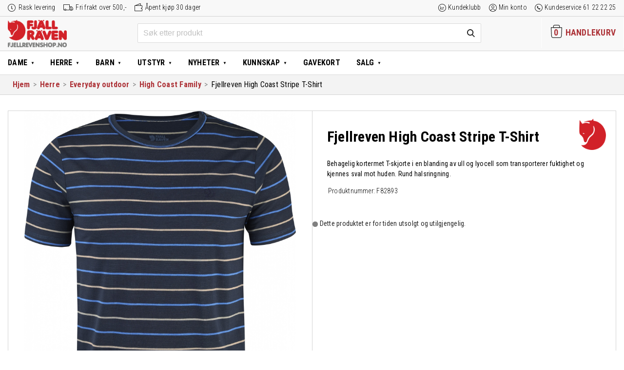

--- FILE ---
content_type: text/html; charset=UTF-8
request_url: https://www.fjellrevenshop.no/produkt/fjellreven-high-coast-stripe-t-shirt/
body_size: 30684
content:
<!DOCTYPE html>
<html lang="nb-NO" class="no-js">
<head>
  <meta charset="UTF-8">
  <meta name="HandheldFriendly" content="True">
  <meta name="MobileOptimized" content="320">
  <meta name="viewport" content="width=device-width, initial-scale=1"/>
  <link rel="pingback" href="https://www.fjellrevenshop.no/xmlrpc.php">
  <!--[if lt IE 9]><script src="https://www.fjellrevenshop.no/wp-content/themes/drivkraft-theme/js/html5.js"></script><![endif]-->
  <meta name='robots' content='index, follow, max-image-preview:large, max-snippet:-1, max-video-preview:-1' />
	<style>img:is([sizes="auto" i], [sizes^="auto," i]) { contain-intrinsic-size: 3000px 1500px }</style>
	
<!-- Google Tag Manager for WordPress by gtm4wp.com -->
<script data-cfasync="false" data-pagespeed-no-defer>
	var gtm4wp_datalayer_name = "dataLayer";
	var dataLayer = dataLayer || [];
	const gtm4wp_use_sku_instead = false;
	const gtm4wp_currency = 'NOK';
	const gtm4wp_product_per_impression = false;
	const gtm4wp_clear_ecommerce = false;
</script>
<!-- End Google Tag Manager for WordPress by gtm4wp.com -->
	<!-- This site is optimized with the Yoast SEO plugin v25.7 - https://yoast.com/wordpress/plugins/seo/ -->
	<title>Fjellreven High Coast Stripe T-Shirt hos Fjellrevenshop.no</title>
	<meta name="description" content="Kjøp Fjellreven High Coast Stripe T-Shirt i nettbutikken Fjellrevenshop.no. Behagelig kortermet T-skjorte i en blanding av ull og lyocell som transporterer fuktighet og kjennes sval mot huden. Rund halsringning." />
	<link rel="canonical" href="https://www.fjellrevenshop.no/produkt/fjellreven-high-coast-stripe-t-shirt/" />
	<meta property="og:locale" content="nb_NO" />
	<meta property="og:type" content="article" />
	<meta property="og:title" content="Fjellreven High Coast Stripe T-Shirt hos Fjellrevenshop.no" />
	<meta property="og:description" content="Kjøp Fjellreven High Coast Stripe T-Shirt i nettbutikken Fjellrevenshop.no. Behagelig kortermet T-skjorte i en blanding av ull og lyocell som transporterer fuktighet og kjennes sval mot huden. Rund halsringning." />
	<meta property="og:url" content="https://www.fjellrevenshop.no/produkt/fjellreven-high-coast-stripe-t-shirt/" />
	<meta property="og:site_name" content="Fjellrevenshop" />
	<meta property="article:publisher" content="https://www.facebook.com/fjellrevenshop/" />
	<meta property="article:modified_time" content="2022-10-31T14:16:46+00:00" />
	<meta property="og:image" content="https://www.fjellrevenshop.no/wp-content/uploads/sites/2/2016/07/fjellreven_high_coast_stripe_t_shirt_82893_560.jpg" />
	<meta property="og:image:width" content="793" />
	<meta property="og:image:height" content="1024" />
	<meta property="og:image:type" content="image/jpeg" />
	<meta name="twitter:card" content="summary_large_image" />
	<script type="application/ld+json" class="yoast-schema-graph">{"@context":"https://schema.org","@graph":[{"@type":"WebPage","@id":"https://www.fjellrevenshop.no/produkt/fjellreven-high-coast-stripe-t-shirt/","url":"https://www.fjellrevenshop.no/produkt/fjellreven-high-coast-stripe-t-shirt/","name":"Fjellreven High Coast Stripe T-Shirt hos Fjellrevenshop.no","isPartOf":{"@id":"https://www.fjellrevenshop.no/#website"},"primaryImageOfPage":{"@id":"https://www.fjellrevenshop.no/produkt/fjellreven-high-coast-stripe-t-shirt/#primaryimage"},"image":{"@id":"https://www.fjellrevenshop.no/produkt/fjellreven-high-coast-stripe-t-shirt/#primaryimage"},"thumbnailUrl":"https://www.fjellrevenshop.no/wp-content/uploads/sites/2/2016/07/fjellreven_high_coast_stripe_t_shirt_82893_560.jpg","datePublished":"2016-07-01T17:45:49+00:00","dateModified":"2022-10-31T14:16:46+00:00","description":"Kjøp Fjellreven High Coast Stripe T-Shirt i nettbutikken Fjellrevenshop.no. Behagelig kortermet T-skjorte i en blanding av ull og lyocell som transporterer fuktighet og kjennes sval mot huden. Rund halsringning.","breadcrumb":{"@id":"https://www.fjellrevenshop.no/produkt/fjellreven-high-coast-stripe-t-shirt/#breadcrumb"},"inLanguage":"nb-NO","potentialAction":[{"@type":"ReadAction","target":["https://www.fjellrevenshop.no/produkt/fjellreven-high-coast-stripe-t-shirt/"]}]},{"@type":"ImageObject","inLanguage":"nb-NO","@id":"https://www.fjellrevenshop.no/produkt/fjellreven-high-coast-stripe-t-shirt/#primaryimage","url":"https://www.fjellrevenshop.no/wp-content/uploads/sites/2/2016/07/fjellreven_high_coast_stripe_t_shirt_82893_560.jpg","contentUrl":"https://www.fjellrevenshop.no/wp-content/uploads/sites/2/2016/07/fjellreven_high_coast_stripe_t_shirt_82893_560.jpg","width":793,"height":1024,"caption":"fjellreven high coast stripe t-shirt - navy"},{"@type":"BreadcrumbList","@id":"https://www.fjellrevenshop.no/produkt/fjellreven-high-coast-stripe-t-shirt/#breadcrumb","itemListElement":[{"@type":"ListItem","position":1,"name":"Home","item":"https://www.fjellrevenshop.no/"},{"@type":"ListItem","position":2,"name":"Butikk","item":"https://www.fjellrevenshop.no/butikk/"},{"@type":"ListItem","position":3,"name":"Fjellreven High Coast Stripe T-Shirt"}]},{"@type":"WebSite","@id":"https://www.fjellrevenshop.no/#website","url":"https://www.fjellrevenshop.no/","name":"Fjellrevenshop","description":"Friluftsklær for generasjoner","publisher":{"@id":"https://www.fjellrevenshop.no/#organization"},"potentialAction":[{"@type":"SearchAction","target":{"@type":"EntryPoint","urlTemplate":"https://www.fjellrevenshop.no/?s={search_term_string}"},"query-input":{"@type":"PropertyValueSpecification","valueRequired":true,"valueName":"search_term_string"}}],"inLanguage":"nb-NO"},{"@type":"Organization","@id":"https://www.fjellrevenshop.no/#organization","name":"Fjellrevenshop.no","url":"https://www.fjellrevenshop.no/","logo":{"@type":"ImageObject","inLanguage":"nb-NO","@id":"https://www.fjellrevenshop.no/#/schema/logo/image/","url":"https://www.fjellrevenshop.no/wp-content/uploads/sites/2/2018/11/logo_woocommerce4.png","contentUrl":"https://www.fjellrevenshop.no/wp-content/uploads/sites/2/2018/11/logo_woocommerce4.png","width":550,"height":255,"caption":"Fjellrevenshop.no"},"image":{"@id":"https://www.fjellrevenshop.no/#/schema/logo/image/"},"sameAs":["https://www.facebook.com/fjellrevenshop/"]}]}</script>
	<!-- / Yoast SEO plugin. -->


<link rel='dns-prefetch' href='//www.fjellrevenshop.no' />
<link href='https://fonts.gstatic.com' crossorigin rel='preconnect' />
<link rel="alternate" type="application/rss+xml" title="Fjellrevenshop &raquo; strøm" href="https://www.fjellrevenshop.no/feed/" />
<link rel="alternate" type="application/rss+xml" title="Fjellrevenshop &raquo; kommentarstrøm" href="https://www.fjellrevenshop.no/comments/feed/" />
<link rel="alternate" type="application/rss+xml" title="Fjellrevenshop &raquo; Fjellreven High Coast Stripe T-Shirt kommentarstrøm" href="https://www.fjellrevenshop.no/produkt/fjellreven-high-coast-stripe-t-shirt/feed/" />
<link rel='stylesheet' id='woocommerce-smart-coupons-available-coupons-block-css' href='https://www.fjellrevenshop.no/wp-content/plugins/woocommerce-smart-coupons/blocks/build/style-woocommerce-smart-coupons-available-coupons-block.css?ver=9.22.0' type='text/css' media='all' />
<link rel='stylesheet' id='wp-components-css' href='https://www.fjellrevenshop.no/wp-includes/css/dist/components/style.min.css?ver=6.8.2' type='text/css' media='all' />
<link rel='stylesheet' id='woocommerce-smart-coupons-send-coupon-form-block-css' href='https://www.fjellrevenshop.no/wp-content/plugins/woocommerce-smart-coupons/blocks/build/style-woocommerce-smart-coupons-send-coupon-form-block.css?ver=9.22.0' type='text/css' media='all' />
<link rel='stylesheet' id='woocommerce-smart-coupons-action-tab-frontend-css' href='https://www.fjellrevenshop.no/wp-content/plugins/woocommerce-smart-coupons/blocks/build/style-woocommerce-smart-coupons-action-tab-frontend.css?ver=9.22.0' type='text/css' media='all' />
<link rel='stylesheet' id='driv_size_guide_styles-css' href='https://www.fjellrevenshop.no/wp-content/plugins/driv-size-guides/assets/size-guide-styles.css?ver=6.8.2' type='text/css' media='all' />
<link rel='stylesheet' id='wp-block-library-css' href='https://www.fjellrevenshop.no/wp-includes/css/dist/block-library/style.min.css?ver=6.8.2' type='text/css' media='all' />
<style id='classic-theme-styles-inline-css' type='text/css'>
/*! This file is auto-generated */
.wp-block-button__link{color:#fff;background-color:#32373c;border-radius:9999px;box-shadow:none;text-decoration:none;padding:calc(.667em + 2px) calc(1.333em + 2px);font-size:1.125em}.wp-block-file__button{background:#32373c;color:#fff;text-decoration:none}
</style>
<style id='global-styles-inline-css' type='text/css'>
:root{--wp--preset--aspect-ratio--square: 1;--wp--preset--aspect-ratio--4-3: 4/3;--wp--preset--aspect-ratio--3-4: 3/4;--wp--preset--aspect-ratio--3-2: 3/2;--wp--preset--aspect-ratio--2-3: 2/3;--wp--preset--aspect-ratio--16-9: 16/9;--wp--preset--aspect-ratio--9-16: 9/16;--wp--preset--color--black: #000000;--wp--preset--color--cyan-bluish-gray: #abb8c3;--wp--preset--color--white: #ffffff;--wp--preset--color--pale-pink: #f78da7;--wp--preset--color--vivid-red: #cf2e2e;--wp--preset--color--luminous-vivid-orange: #ff6900;--wp--preset--color--luminous-vivid-amber: #fcb900;--wp--preset--color--light-green-cyan: #7bdcb5;--wp--preset--color--vivid-green-cyan: #00d084;--wp--preset--color--pale-cyan-blue: #8ed1fc;--wp--preset--color--vivid-cyan-blue: #0693e3;--wp--preset--color--vivid-purple: #9b51e0;--wp--preset--gradient--vivid-cyan-blue-to-vivid-purple: linear-gradient(135deg,rgba(6,147,227,1) 0%,rgb(155,81,224) 100%);--wp--preset--gradient--light-green-cyan-to-vivid-green-cyan: linear-gradient(135deg,rgb(122,220,180) 0%,rgb(0,208,130) 100%);--wp--preset--gradient--luminous-vivid-amber-to-luminous-vivid-orange: linear-gradient(135deg,rgba(252,185,0,1) 0%,rgba(255,105,0,1) 100%);--wp--preset--gradient--luminous-vivid-orange-to-vivid-red: linear-gradient(135deg,rgba(255,105,0,1) 0%,rgb(207,46,46) 100%);--wp--preset--gradient--very-light-gray-to-cyan-bluish-gray: linear-gradient(135deg,rgb(238,238,238) 0%,rgb(169,184,195) 100%);--wp--preset--gradient--cool-to-warm-spectrum: linear-gradient(135deg,rgb(74,234,220) 0%,rgb(151,120,209) 20%,rgb(207,42,186) 40%,rgb(238,44,130) 60%,rgb(251,105,98) 80%,rgb(254,248,76) 100%);--wp--preset--gradient--blush-light-purple: linear-gradient(135deg,rgb(255,206,236) 0%,rgb(152,150,240) 100%);--wp--preset--gradient--blush-bordeaux: linear-gradient(135deg,rgb(254,205,165) 0%,rgb(254,45,45) 50%,rgb(107,0,62) 100%);--wp--preset--gradient--luminous-dusk: linear-gradient(135deg,rgb(255,203,112) 0%,rgb(199,81,192) 50%,rgb(65,88,208) 100%);--wp--preset--gradient--pale-ocean: linear-gradient(135deg,rgb(255,245,203) 0%,rgb(182,227,212) 50%,rgb(51,167,181) 100%);--wp--preset--gradient--electric-grass: linear-gradient(135deg,rgb(202,248,128) 0%,rgb(113,206,126) 100%);--wp--preset--gradient--midnight: linear-gradient(135deg,rgb(2,3,129) 0%,rgb(40,116,252) 100%);--wp--preset--font-size--small: 13px;--wp--preset--font-size--medium: 20px;--wp--preset--font-size--large: 36px;--wp--preset--font-size--x-large: 42px;--wp--preset--spacing--20: 0.44rem;--wp--preset--spacing--30: 0.67rem;--wp--preset--spacing--40: 1rem;--wp--preset--spacing--50: 1.5rem;--wp--preset--spacing--60: 2.25rem;--wp--preset--spacing--70: 3.38rem;--wp--preset--spacing--80: 5.06rem;--wp--preset--shadow--natural: 6px 6px 9px rgba(0, 0, 0, 0.2);--wp--preset--shadow--deep: 12px 12px 50px rgba(0, 0, 0, 0.4);--wp--preset--shadow--sharp: 6px 6px 0px rgba(0, 0, 0, 0.2);--wp--preset--shadow--outlined: 6px 6px 0px -3px rgba(255, 255, 255, 1), 6px 6px rgba(0, 0, 0, 1);--wp--preset--shadow--crisp: 6px 6px 0px rgba(0, 0, 0, 1);}:where(.is-layout-flex){gap: 0.5em;}:where(.is-layout-grid){gap: 0.5em;}body .is-layout-flex{display: flex;}.is-layout-flex{flex-wrap: wrap;align-items: center;}.is-layout-flex > :is(*, div){margin: 0;}body .is-layout-grid{display: grid;}.is-layout-grid > :is(*, div){margin: 0;}:where(.wp-block-columns.is-layout-flex){gap: 2em;}:where(.wp-block-columns.is-layout-grid){gap: 2em;}:where(.wp-block-post-template.is-layout-flex){gap: 1.25em;}:where(.wp-block-post-template.is-layout-grid){gap: 1.25em;}.has-black-color{color: var(--wp--preset--color--black) !important;}.has-cyan-bluish-gray-color{color: var(--wp--preset--color--cyan-bluish-gray) !important;}.has-white-color{color: var(--wp--preset--color--white) !important;}.has-pale-pink-color{color: var(--wp--preset--color--pale-pink) !important;}.has-vivid-red-color{color: var(--wp--preset--color--vivid-red) !important;}.has-luminous-vivid-orange-color{color: var(--wp--preset--color--luminous-vivid-orange) !important;}.has-luminous-vivid-amber-color{color: var(--wp--preset--color--luminous-vivid-amber) !important;}.has-light-green-cyan-color{color: var(--wp--preset--color--light-green-cyan) !important;}.has-vivid-green-cyan-color{color: var(--wp--preset--color--vivid-green-cyan) !important;}.has-pale-cyan-blue-color{color: var(--wp--preset--color--pale-cyan-blue) !important;}.has-vivid-cyan-blue-color{color: var(--wp--preset--color--vivid-cyan-blue) !important;}.has-vivid-purple-color{color: var(--wp--preset--color--vivid-purple) !important;}.has-black-background-color{background-color: var(--wp--preset--color--black) !important;}.has-cyan-bluish-gray-background-color{background-color: var(--wp--preset--color--cyan-bluish-gray) !important;}.has-white-background-color{background-color: var(--wp--preset--color--white) !important;}.has-pale-pink-background-color{background-color: var(--wp--preset--color--pale-pink) !important;}.has-vivid-red-background-color{background-color: var(--wp--preset--color--vivid-red) !important;}.has-luminous-vivid-orange-background-color{background-color: var(--wp--preset--color--luminous-vivid-orange) !important;}.has-luminous-vivid-amber-background-color{background-color: var(--wp--preset--color--luminous-vivid-amber) !important;}.has-light-green-cyan-background-color{background-color: var(--wp--preset--color--light-green-cyan) !important;}.has-vivid-green-cyan-background-color{background-color: var(--wp--preset--color--vivid-green-cyan) !important;}.has-pale-cyan-blue-background-color{background-color: var(--wp--preset--color--pale-cyan-blue) !important;}.has-vivid-cyan-blue-background-color{background-color: var(--wp--preset--color--vivid-cyan-blue) !important;}.has-vivid-purple-background-color{background-color: var(--wp--preset--color--vivid-purple) !important;}.has-black-border-color{border-color: var(--wp--preset--color--black) !important;}.has-cyan-bluish-gray-border-color{border-color: var(--wp--preset--color--cyan-bluish-gray) !important;}.has-white-border-color{border-color: var(--wp--preset--color--white) !important;}.has-pale-pink-border-color{border-color: var(--wp--preset--color--pale-pink) !important;}.has-vivid-red-border-color{border-color: var(--wp--preset--color--vivid-red) !important;}.has-luminous-vivid-orange-border-color{border-color: var(--wp--preset--color--luminous-vivid-orange) !important;}.has-luminous-vivid-amber-border-color{border-color: var(--wp--preset--color--luminous-vivid-amber) !important;}.has-light-green-cyan-border-color{border-color: var(--wp--preset--color--light-green-cyan) !important;}.has-vivid-green-cyan-border-color{border-color: var(--wp--preset--color--vivid-green-cyan) !important;}.has-pale-cyan-blue-border-color{border-color: var(--wp--preset--color--pale-cyan-blue) !important;}.has-vivid-cyan-blue-border-color{border-color: var(--wp--preset--color--vivid-cyan-blue) !important;}.has-vivid-purple-border-color{border-color: var(--wp--preset--color--vivid-purple) !important;}.has-vivid-cyan-blue-to-vivid-purple-gradient-background{background: var(--wp--preset--gradient--vivid-cyan-blue-to-vivid-purple) !important;}.has-light-green-cyan-to-vivid-green-cyan-gradient-background{background: var(--wp--preset--gradient--light-green-cyan-to-vivid-green-cyan) !important;}.has-luminous-vivid-amber-to-luminous-vivid-orange-gradient-background{background: var(--wp--preset--gradient--luminous-vivid-amber-to-luminous-vivid-orange) !important;}.has-luminous-vivid-orange-to-vivid-red-gradient-background{background: var(--wp--preset--gradient--luminous-vivid-orange-to-vivid-red) !important;}.has-very-light-gray-to-cyan-bluish-gray-gradient-background{background: var(--wp--preset--gradient--very-light-gray-to-cyan-bluish-gray) !important;}.has-cool-to-warm-spectrum-gradient-background{background: var(--wp--preset--gradient--cool-to-warm-spectrum) !important;}.has-blush-light-purple-gradient-background{background: var(--wp--preset--gradient--blush-light-purple) !important;}.has-blush-bordeaux-gradient-background{background: var(--wp--preset--gradient--blush-bordeaux) !important;}.has-luminous-dusk-gradient-background{background: var(--wp--preset--gradient--luminous-dusk) !important;}.has-pale-ocean-gradient-background{background: var(--wp--preset--gradient--pale-ocean) !important;}.has-electric-grass-gradient-background{background: var(--wp--preset--gradient--electric-grass) !important;}.has-midnight-gradient-background{background: var(--wp--preset--gradient--midnight) !important;}.has-small-font-size{font-size: var(--wp--preset--font-size--small) !important;}.has-medium-font-size{font-size: var(--wp--preset--font-size--medium) !important;}.has-large-font-size{font-size: var(--wp--preset--font-size--large) !important;}.has-x-large-font-size{font-size: var(--wp--preset--font-size--x-large) !important;}
:where(.wp-block-post-template.is-layout-flex){gap: 1.25em;}:where(.wp-block-post-template.is-layout-grid){gap: 1.25em;}
:where(.wp-block-columns.is-layout-flex){gap: 2em;}:where(.wp-block-columns.is-layout-grid){gap: 2em;}
:root :where(.wp-block-pullquote){font-size: 1.5em;line-height: 1.6;}
</style>
<link rel='stylesheet' id='drv-add-to-cart-style-css' href='https://www.fjellrevenshop.no/wp-content/plugins/driv-modal-add-to-cart/assets/css/style.css?ver=6.8.2' type='text/css' media='all' />
<style id='woocommerce-inline-inline-css' type='text/css'>
.woocommerce form .form-row .required { visibility: visible; }
</style>
<link rel='stylesheet' id='wp-loyalty-rules-alertify-front-css' href='https://www.fjellrevenshop.no/wp-content/plugins/wp-loyalty-rules/Assets/Admin/Css/alertify.min.css?ver=1.4.1' type='text/css' media='all' />
<link rel='stylesheet' id='wp-loyalty-rules-main-front-css' href='https://www.fjellrevenshop.no/wp-content/plugins/wp-loyalty-rules/Assets/Site/Css/wlr-main.min.css?ver=1.4.1' type='text/css' media='all' />
<link rel='stylesheet' id='wp-loyalty-rules-wlr-font-css' href='https://www.fjellrevenshop.no/wp-content/plugins/wp-loyalty-rules/Assets/Site/Css/wlr-fonts.min.css?ver=1.4.1' type='text/css' media='all' />
<link rel='stylesheet' id='swatches-and-photos-css' href='https://www.fjellrevenshop.no/wp-content/plugins/woocommerce-variation-swatches-and-photos/assets/css/swatches-and-photos.css?ver=3.0.6' type='text/css' media='all' />
<link rel='stylesheet' id='metorik-css-css' href='https://www.fjellrevenshop.no/wp-content/plugins/metorik-helper/assets/css/metorik.css?ver=2.0.10' type='text/css' media='all' />
<link rel='stylesheet' id='brands-styles-css' href='https://www.fjellrevenshop.no/wp-content/plugins/woocommerce/assets/css/brands.css?ver=10.1.1' type='text/css' media='all' />
<link rel='stylesheet' id='vipps-gw-css' href='https://www.fjellrevenshop.no/wp-content/plugins/woo-vipps/payment/css/vipps.css?ver=1754292190' type='text/css' media='all' />
<link rel='stylesheet' id='algolia-autocomplete-css' href='https://www.fjellrevenshop.no/wp-content/plugins/wp-search-with-algolia/css/algolia-autocomplete.css?ver=2.10.3' type='text/css' media='all' />
<link rel='stylesheet' id='drivkraft-stylesheet-css' href='https://www.fjellrevenshop.no/wp-content/themes/drivkraft-theme/assets/css/style.min.css?1755852029&#038;ver=6.8.2' type='text/css' media='all' />
<!--[if lt IE 9]>
<link rel='stylesheet' id='drivkraft-ie-only-css' href='https://www.fjellrevenshop.no/wp-content/themes/drivkraft-theme/assets/css/ie.min.css?ver=6.8.2' type='text/css' media='all' />
<![endif]-->
<link rel='stylesheet' id='child-styles-css' href='https://www.fjellrevenshop.no/wp-content/themes/exist-child-theme/assets/css/style.min.css?1755852029&#038;ver=6.8.2' type='text/css' media='all' />
<script type="text/javascript" src="https://www.fjellrevenshop.no/wp-includes/js/jquery/jquery.min.js?ver=3.7.1" id="jquery-core-js"></script>
<script type="text/javascript" src="https://www.fjellrevenshop.no/wp-includes/js/jquery/jquery-migrate.min.js?ver=3.4.1" id="jquery-migrate-js"></script>
<script type="text/javascript" id="drv_add_to_cart_script-js-extra">
/* <![CDATA[ */
var myAjax = {"ajaxurl":"https:\/\/www.fjellrevenshop.no\/wp-admin\/admin-ajax.php"};
/* ]]> */
</script>
<script type="text/javascript" src="https://www.fjellrevenshop.no/wp-content/plugins/driv-modal-add-to-cart/assets/js/add-to-cart-overlay.js?ver=20171113" id="drv_add_to_cart_script-js"></script>
<script type="text/javascript" src="https://www.fjellrevenshop.no/wp-content/plugins/woocommerce/assets/js/jquery-blockui/jquery.blockUI.min.js?ver=2.7.0-wc.10.1.1" id="jquery-blockui-js" defer="defer" data-wp-strategy="defer"></script>
<script type="text/javascript" id="wc-add-to-cart-js-extra">
/* <![CDATA[ */
var wc_add_to_cart_params = {"ajax_url":"\/wp-admin\/admin-ajax.php","wc_ajax_url":"\/?wc-ajax=%%endpoint%%","i18n_view_cart":"Vis handlekurv","cart_url":"https:\/\/www.fjellrevenshop.no\/butikk\/","is_cart":"","cart_redirect_after_add":"no"};
/* ]]> */
</script>
<script type="text/javascript" src="https://www.fjellrevenshop.no/wp-content/plugins/woocommerce/assets/js/frontend/add-to-cart.min.js?ver=10.1.1" id="wc-add-to-cart-js" defer="defer" data-wp-strategy="defer"></script>
<script type="text/javascript" id="wc-single-product-js-extra">
/* <![CDATA[ */
var wc_single_product_params = {"i18n_required_rating_text":"Vennligst velg en vurdering","i18n_rating_options":["1 of 5 stars","2 of 5 stars","3 of 5 stars","4 of 5 stars","5 of 5 stars"],"i18n_product_gallery_trigger_text":"View full-screen image gallery","review_rating_required":"yes","flexslider":{"rtl":false,"animation":"slide","smoothHeight":true,"directionNav":false,"controlNav":"thumbnails","slideshow":false,"animationSpeed":500,"animationLoop":false,"allowOneSlide":false},"zoom_enabled":"","zoom_options":[],"photoswipe_enabled":"","photoswipe_options":{"shareEl":false,"closeOnScroll":false,"history":false,"hideAnimationDuration":0,"showAnimationDuration":0},"flexslider_enabled":""};
/* ]]> */
</script>
<script type="text/javascript" src="https://www.fjellrevenshop.no/wp-content/plugins/woocommerce/assets/js/frontend/single-product.min.js?ver=10.1.1" id="wc-single-product-js" defer="defer" data-wp-strategy="defer"></script>
<script type="text/javascript" src="https://www.fjellrevenshop.no/wp-content/plugins/woocommerce/assets/js/js-cookie/js.cookie.min.js?ver=2.1.4-wc.10.1.1" id="js-cookie-js" defer="defer" data-wp-strategy="defer"></script>
<script type="text/javascript" id="woocommerce-js-extra">
/* <![CDATA[ */
var woocommerce_params = {"ajax_url":"\/wp-admin\/admin-ajax.php","wc_ajax_url":"\/?wc-ajax=%%endpoint%%","i18n_password_show":"Show password","i18n_password_hide":"Hide password"};
/* ]]> */
</script>
<script type="text/javascript" src="https://www.fjellrevenshop.no/wp-content/plugins/woocommerce/assets/js/frontend/woocommerce.min.js?ver=10.1.1" id="woocommerce-js" defer="defer" data-wp-strategy="defer"></script>
<script type="text/javascript" id="wc-cart-fragments-js-extra">
/* <![CDATA[ */
var wc_cart_fragments_params = {"ajax_url":"\/wp-admin\/admin-ajax.php","wc_ajax_url":"\/?wc-ajax=%%endpoint%%","cart_hash_key":"wc_cart_hash_700577b396326f391bf35d08df28b927","fragment_name":"wc_fragments_700577b396326f391bf35d08df28b927","request_timeout":"5000"};
/* ]]> */
</script>
<script type="text/javascript" src="https://www.fjellrevenshop.no/wp-content/plugins/woocommerce/assets/js/frontend/cart-fragments.min.js?ver=10.1.1" id="wc-cart-fragments-js" defer="defer" data-wp-strategy="defer"></script>
<script type="text/javascript" id="wp-loyalty-rules-main-js-extra">
/* <![CDATA[ */
var wlr_localize_data = {"point_popup_message":"How much poeng you would like to use","popup_ok":"Ok","popup_cancel":"Cancel","revoke_coupon_message":"Are you sure you want to return the kuponger ?","wlr_redeem_nonce":"e2300d53d5","wlr_reward_nonce":"c26f21a83b","apply_share_nonce":"5597a0e545","revoke_coupon_nonce":"e34430644b","pagination_nonce":"6d0f5e1c66","enable_sent_email_nonce":"8ff5780cff","home_url":"https:\/\/www.fjellrevenshop.no","ajax_url":"https:\/\/www.fjellrevenshop.no\/wp-admin\/admin-ajax.php","admin_url":"https:\/\/www.fjellrevenshop.no\/wp-admin\/","is_cart":"","is_checkout":"","plugin_url":"https:\/\/www.fjellrevenshop.no\/wp-content\/plugins\/wp-loyalty-rules\/","is_pro":"1","is_allow_update_referral":"1","theme_color":"#000000","followup_share_window_open":"1","social_share_window_open":"1","is_checkout_block":""};
/* ]]> */
</script>
<script type="text/javascript" src="https://www.fjellrevenshop.no/wp-content/plugins/wp-loyalty-rules/Assets/Site/Js/wlr-main.min.js?ver=1.4.1&amp;t=1768991212" id="wp-loyalty-rules-main-js"></script>
<script type="text/javascript" src="https://www.fjellrevenshop.no/wp-content/themes/exist-child-theme/assets/js/validetta.min.js?ver=1" id="validetta-js-js"></script>
<script type="text/javascript" id="validetta-js-js-after">
/* <![CDATA[ */
jQuery("#mc_embed_signup").validetta();
(function($) {window.fnames = new Array(); window.ftypes = new Array();fnames[0]="EMAIL";ftypes[0]="email";fnames[1]="FNAME";ftypes[1]="text";fnames[2]="LNAME";ftypes[2]="text";fnames[3]="CGROUP";ftypes[3]="dropdown";fnames[4]="MMERGE4";ftypes[4]="phone";}(jQuery));
/* ]]> */
</script>
<link rel="https://api.w.org/" href="https://www.fjellrevenshop.no/wp-json/" /><link rel="alternate" title="JSON" type="application/json" href="https://www.fjellrevenshop.no/wp-json/wp/v2/product/10021968" /><link rel="EditURI" type="application/rsd+xml" title="RSD" href="https://www.fjellrevenshop.no/xmlrpc.php?rsd" />

<link rel='shortlink' href='https://www.fjellrevenshop.no/?p=10021968' />
<link rel="alternate" title="oEmbed (JSON)" type="application/json+oembed" href="https://www.fjellrevenshop.no/wp-json/oembed/1.0/embed?url=https%3A%2F%2Fwww.fjellrevenshop.no%2Fprodukt%2Ffjellreven-high-coast-stripe-t-shirt%2F" />
<link rel="alternate" title="oEmbed (XML)" type="text/xml+oembed" href="https://www.fjellrevenshop.no/wp-json/oembed/1.0/embed?url=https%3A%2F%2Fwww.fjellrevenshop.no%2Fprodukt%2Ffjellreven-high-coast-stripe-t-shirt%2F&#038;format=xml" />
<style>.cove-wlr-box {
	border: 1px solid #999;
	border-radius: 1rem;
	padding: 1.5rem 3rem;
	margin: 2rem auto 0 !important;
}
.cove-wlr-box img {
	display: none;
}
body.woocommerce-checkout .woocommerce .cove-wlr-box h2,
.cove-wlr-box h2 {
	font-weight: 600;
	font-size: 24px !important;
	margin-bottom: 0.5rem;
}
.cove-wlr-box ul {
	list-style: square;
	margin-top: 0;
	padding-left: 18px;
}

.ajs-button {
	background: #ad3338 !important;
	color: #FFF !important;
	border-color: transparent !important;
	border-radius: 0.2rem;
}
.ajs-button,
.button {
	cursor: pointer;
	user-select: none;
	font-weight: 400;
}
body .button--secondary {
	background: #636363;
	/*outline: #ad3338 1px solid;*/
}
body .button--secondary:hover {
	background: #797979;
	color: #FFFFFF;
}

.form-row-wide.create-account {
	float: none !important;
}

.container .wlr-message-info {
  border-radius: 0 !important;
  border-color: transparent !important;
  padding: 0 !important;
}

body .wlr-myaccount-page .wlr-heading,
.wlr-heading {
  border-left: none !important;
  padding-left: 0 !important;
}

.container .wlr-myaccount-page .wlr-point-conversion-section .wlr-input-point-section input {
  width: 4rem;
  text-align: right;
  border-width: 0px;
  padding-right: 4px;
}

body .wlr-myaccount-page .wlr-point-conversion-section .wlr-point-label-content,
body .wlr-myaccount-page .wlr-point-conversion-section .wlr-input-point-conversion {
  border-radius: 0;
}
body .wlr-myaccount-page .wlr-point-conversion-section .wlr-input-point-section {
  margin-bottom: 1rem;
}

body .wlr-myaccount-page .wlr-point-conversion-section{
  border: none;
}

body .wlr-myaccount-page {
  padding: 0;
}

.wlr-user-reward-titles i {
  display: none;
}
body .wlr-myaccount-page .wlr-table-header {
	outline: none;
}
body .wlr-myaccount-page table:not( .has-background ) th {
	background: #FFFFFF;
	border-bottom: 1px solid #CFCFCF;
}
/* Remove coupon selector (Added by smart coupons plugin) */
.woocommerce-checkout #coupons_list {
	display: none !important;
}

/* Smart coupons - Fixes order of amount and currency symbol (,-) */
#sc-cc .sc-coupon .flex-row-reverse {
	flex-direction: row;
}

/* Basic styles for the body and button */
.confetti-container {
    overflow: hidden; /* To prevent scrollbars from appearing */
	position: fixed;
	top: 0;
	right: 0;
	left: 0;
	bottom: 0;
	pointer-events: none;
	user-select: none;
}

/* Confetti styles */
.confetti {
    position: fixed;
    top: -10px;
    width: 10px;
    height: 10px;
    background-color: red;
    opacity: 0.7;
    z-index: 1000;
    pointer-events: none;
    animation: fall linear;

    --start-rotation: 0deg;
    --end-rotation: 360deg;
}

@keyframes fall {
    0% {
        transform: translateY(-10px) rotate(var(--start-rotation));
    }
    100% {
        transform: translateY(100vh) rotate(var(--end-rotation));
    }
}


.loyalty-section {
	margin-bottom: 2rem;
}

.flex {
	display: flex;
}
.gap-2 {
	gap: 0.5rem;
}
.justify-end {
	justify-content: end;
}
.exist_coupon {
	margin-top: 1rem;
}

.wlr-myaccount-page .wlr-heading.with-description {
	margin-bottom: 4px;
}
.woocommerce .wlr-heading-container .my-rewards-description {
	margin-bottom: 32px !important;
}
.wlr-card-icon {
	display: none !important;
}

@media (min-width: 600px) {
	.woocommerce-page .wlr-coupons-expired-container .wlr-coupons-list,
	.woocommerce-page .wlr-coupons-container .wlr-coupons-list {
		display: grid;
		grid-template-columns: 1fr 1fr;
	}

	.woocommerce .wlr-myaccount-page .wlr-coupon-card-header {
		flex-direction: column;
	}

	.woocommerce .wlr-myaccount-page .wlr-code-button {
		width: auto;
		margin: 0 auto;
	}
}
@media (min-width: 1100px) {
	.woocommerce-page:not(.woocommerce-checkout) .wlr-coupons-expired-container .wlr-coupons-list,
	.woocommerce-page:not(.woocommerce-checkout) .wlr-coupons-container .wlr-coupons-list {
		grid-template-columns: 1fr 1fr 1fr;
	}
}

.sc-section .woocommerce-Message--info {
	display: none;
}
</style>
<!-- Google Tag Manager for WordPress by gtm4wp.com -->
<!-- GTM Container placement set to automatic -->
<script data-cfasync="false" data-pagespeed-no-defer>
	var dataLayer_content = {"pagePostType":"product","pagePostType2":"single-product","pagePostAuthor":"Per Henning","productRatingCounts":[],"productAverageRating":0,"productReviewCount":0,"productType":"variable","productIsVariable":1};
	dataLayer.push( dataLayer_content );
</script>
<script data-cfasync="false" data-pagespeed-no-defer>
(function(w,d,s,l,i){w[l]=w[l]||[];w[l].push({'gtm.start':
new Date().getTime(),event:'gtm.js'});var f=d.getElementsByTagName(s)[0],
j=d.createElement(s),dl=l!='dataLayer'?'&l='+l:'';j.async=true;j.src=
'//www.googletagmanager.com/gtm.js?id='+i+dl;f.parentNode.insertBefore(j,f);
})(window,document,'script','dataLayer','GTM-FMQ8RR');
</script>
<!-- End Google Tag Manager for WordPress by gtm4wp.com -->	<noscript><style>.woocommerce-product-gallery{ opacity: 1 !important; }</style></noscript>
	<style> a[href="https://www.fjellrevenshop.no/vipps_checkout/"] { -webkit-touch-callout: none;  } </style>
<script type="text/javascript" src=https://cdn-sitegainer.com/5620505/es6/index.bundle.js></script> 
<meta property="fb:pages" content="132014776813179">
<meta name="p:domain_verify" content="c7a77beb81a68ed2710037f97560b324"/>
<meta name="google-site-verification" content="__Gck6Qlie9b-gZWamKb_oQr07bahLrNpoXGznzkqr4" />
<!-- Pinterest Tag -->
<script>
!function(e){if(!window.pintrk){window.pintrk = function () {
window.pintrk.queue.push(Array.prototype.slice.call(arguments))};var
  n=window.pintrk;n.queue=[],n.version="3.0";var
  t=document.createElement("script");t.async=!0,t.src=e;var
  r=document.getElementsByTagName("script")[0];
  r.parentNode.insertBefore(t,r)}}("https://s.pinimg.com/ct/core.js");
pintrk('load', '2614309692772', {em: '<user_email_address>'});
pintrk('page');
</script>
<noscript>
<img height="1" width="1" style="display:none;" alt=""
  src="https://ct.pinterest.com/v3/?event=init&tid=2614309692772&pd[em]=<hashed_email_address>&noscript=1" />
</noscript>
<!-- end Pinterest Tag -->
<script>
pintrk('track', 'checkout', {
value: 100,
order_quantity: 1,
currency: 'NOK'
});
</script>

<link rel="icon" href="https://www.fjellrevenshop.no/wp-content/uploads/sites/2/2016/06/cropped-logo_rev-42x42.png" sizes="32x32" />
<link rel="icon" href="https://www.fjellrevenshop.no/wp-content/uploads/sites/2/2016/06/cropped-logo_rev-320x320.png" sizes="192x192" />
<link rel="apple-touch-icon" href="https://www.fjellrevenshop.no/wp-content/uploads/sites/2/2016/06/cropped-logo_rev-320x320.png" />
<meta name="msapplication-TileImage" content="https://www.fjellrevenshop.no/wp-content/uploads/sites/2/2016/06/cropped-logo_rev-320x320.png" />
      <style>
        .available_shipping_options ul {
          list-style: none;
          margin: 0;
          padding: 0;
        }

        .available_shipping_options ul li {
          padding: 1rem;
          border: 1px solid #d3d3d3;
          margin-bottom: 1rem;
          border-radius: 3px;
        }

        .available_shipping_options ul li label {
          margin-left: 0.5rem;
        }

        .bring_pickup_meta_block { display: block; }

        .bring_pickup_meta_label {
          padding: 0 1.1rem;
          display: block;
          opacity: 0.7;
        }
        #kco-wrapper .woocommerce-shipping-totals {
        	display: none;
        }
      </style>
      <link href='https://fonts.googleapis.com/css?family=Roboto+Condensed:400,300,700' rel='stylesheet' type='text/css'>    <style type="text/css">
      * {
font-family: 'Roboto Condensed', sans-serif;
}
      /* Background colour */
      .unslider-arrow,
      .button,
      .mailchimp--newsletter [type="submit"],
      .wpcf7-submit,
      .pagination a.page-numbers,
      .pagination span.page-numbers,
      .woocommerce-pagination a.page-numbers,
      .woocommerce-pagination span.page-numbers,
      .featured-categories--button,
      .widget_price_filter .ui-slider .ui-slider-handle,
      .widget_price_filter .ui-slider .ui-slider-range,
      .variations .radio-select .radio-option:checked ~ label {
        background-color: #ad3338;
        color: white;
      }

      .stars a.star-1:before,
      .stars a.star-2:before,
      .stars a.star-3:before,
      .stars a.star-4:before,
      .stars a.star-5:before,
      .stars a.star-1:after,
      .stars a.star-2:after,
      .stars a.star-3:after,
      .stars a.star-4:after,
      .stars a.star-5:after {
        background-color: #ad3338;
      }

      /* Colour */
      a:not([class]),
      a:not([class]):hover,
      .header--cart--link a,
      .page--sidebar .menu-item-has-children.current_page_ancestor > a,
      .page--sidebar .menu-item-has-children.current-menu-item > a,
      .page--sidebar .menu-item-has-children.current_page_ancestor > a:hover,
      .page--sidebar .menu-item-has-children.current-menu-item > a:hover{
        color: #ad3338;
      }

      /* Price colour */
      .driv-product-set-order-options .driv_selected_product_price,
      .driv-add-to-cart-box p.price ins,
      ul.products li.product .price,
      ul.products li.product ins,
      ul.products li.product .price > span.amount,
      ul.products li.type-product .price,
      ul.products li.type-product ins,
      ul.products li.type-product .price > span.amount,
      .summary [itemprop="offers"] .price,
      .summary [itemprop="offers"] ins {
        color: #222222      }

      @media ( max-width: 47.9em ) {
        .header--navigation li.menu-item.is-active > a,
        .header--navigation li.menu-item.is-active.mega-menu--item-has-children > a:after {
          color: #ad3338;
        }
      }

      @media ( min-width: 47.9em ) {
        .header--cart--link a { color: #ad3338; }
      }

      /* Border colour */
      #mc_embed_signup input.mce_inline_error,
      .variations div.swatch-wrapper.selected,
      .variations .radio-select .radio-option:checked ~ label {
        border-color: #ad3338;
      }

          /* Added 1px border compensation for windows */
    body.craft-is-customised .variations div.swatch-wrapper.selected {
      box-shadow: inset 0 0 0px 1px #ad3338;
    }

    body.craft-is-customised [data-order]:before,
    body.craft-is-customised #mc-embedded-subscribe,
    body.craft-is-customised #woochimp_shortcode_subscription_submit {
      background-color: #ad3338;
    }

    .craft-is-customised .pagination a.page-numbers,
    .craft-is-customised .pagination span.page-numbers,
    .craft-is-customised .woocommerce-pagination a.page-numbers,
    .craft-is-customised .woocommerce-pagination span.page-numbers{
      background-color: #ad3338;
      border-color: #ad3338    }

    .craft-is-customised p a:not([class]),
    body.craft-is-customised .sub-menu li:hover a,
    body.craft-is-customised div.product table.variations td.label label,
    body.craft-is-customised body.single-product div.product .header--usp--item {
      color: #ad3338    }
    
    </style>

    <!-- Banner Placeholders -->
    <style type="text/css">

      picture ~ svg.svg-placeholder rect,
      picture ~ svg.svg-placeholder {
        vertical-align: bottom;
        background-color: #dd0202;
        fill: #dd0202;
      }

      @media screen and (max-width: 30em) {
        .placeholder-mobile { display: block; }
        .placeholder-tablet { display: none; }
        .placeholder-desktop { display: block; }
        .placeholder-mobile ~ .placeholder-desktop { display: none; }
      }

      @media screen and (min-width: 30em) and (max-width: 58em) {
        .placeholder-tablet { display: block; }
        .placeholder-mobile { display: block; }
        .placeholder-desktop { display: block; }

        .placeholder-tablet ~ .placeholder-mobile { display: none; }
        .placeholder-mobile ~ .placeholder-desktop { display: none; }
        .placeholder-tablet ~ .placeholder-desktop { display: none; }
      }

      @media screen and (min-width: 58em) {
        .placeholder-mobile { display: none; }
        .placeholder-tablet { display: none; }
        .placeholder-desktop { display: block; }
      }

    </style>

  		<style type="text/css" id="wp-custom-css">
			/*
You can add your own CSS here.

Click the help icon above to learn more.
*/
.header--cart--checkout .btn {
flex: 0 0 50%;
display: block !important;
}
.cart_totals {
	display:none;
}
.header--cart--checkout {
	display: flex;
}
.unslider-nav li{
	position:relative;
}
.unslider-nav li,
.unslider-arrow{
	z-index:11;
}
body.craft-is-customised {
  transition: left 0.24s cubic-bezier(0.76, 0.95, 0.82, 0.96) 0.24s,
              top 0.24s cubic-bezier(0.76, 0.95, 0.82, 0.96) 0.24s,
              right 0.24s cubic-bezier(0.76, 0.95, 0.82, 0.96) 0.24s,
              bottom 0.24s cubic-bezier(0.76, 0.95, 0.82, 0.96) 0.24s,
              padding 0.24s cubic-bezier(0.76, 0.95, 0.82, 0.96) 0.24s,
              margin 0.24s cubic-bezier(0.76, 0.95, 0.82, 0.96) 0.24s,
              position 0.24s cubic-bezier(0.76, 0.95, 0.82, 0.96) 0.24s !important;
  opacity: 1 !important;
}
.paragraph #woochimp_shortcode_subscription_email {
  color: #222;
}

.paragraph #woochimp_shortcode_subscription_email::placeholder {
  color: #999;
}

/* Because of the global notice */

@media( max-width: 22.5em ) {
  .global-product-notice {
    margin-bottom: 0.5rem !important;
  }
}

@media (min-width: 77.5em) {
  .global-product-notice {
    /* top | right | bottom | left */
    margin: -2rem 0rem 1rem 0 !important;
    /* 8rem ≈ width of the fox area – tweak this value */
  }
}

/* iOS issue with navigation */
@media( max-width: 47.9em ) {
  .header--navigation {
	-webkit-transform: unset !important;
	transform: unset !important;
  }


  .nav__active .header--navigation {
   left: 0;
  }
}

@media( min-width: 22.5em ) and ( max-width: 77.5em ) {
  .global-product-notice {
    margin: -1rem 0 1rem !important;
  }
}


.global-product-notice + .single-product-brands {
  top: 3.75rem;
}



#klarna-checkout-widget, .klarna_checkout {
max-width: 34rem !important;
}


.parent--archive--description--content .term-description p {
color: white;
font-size: 1rem;
}
#klarna-checkout-container {
	overflow-x: inherit !important;
}
/* SEARCH! */
@media(min-width: 47em){
  .aa-dropdown-menu {
    display: grid !important;
    grid-template-columns: 1fr 1fr;

    .aa-dataset-1 {
      grid-column: 1;
      grid-row: span 10;
    }

    [class]:not(.aa-dataset-1){
      grid-column: 2;
    }
  }
}

.aa-dropdown-menu .suggestion-post-thumbnail {
  object-fit: contain;
  width: 50px;
  height: 50px;
  vertical-align: middle
}

.checkout__section--title,
body.woocommerce-checkout .woocommerce-form-login-toggle, body.woocommerce-checkout .woocommerce-form-coupon-toggle, body.woocommerce-checkout .woocommerce-form-login, body.woocommerce-checkout .woocommerce-form-coupon,
.shop_table th,
.shop_table td {
    border-color: #93969a !important;
}

body .woocommerce .wlr-myaccount-page .wlr-card div.wlr-card-container {
	margin-top: 4px !important;
}

#wlr-available-points > div:first-child,
#wlr-redeemed-points > div:first-child,
#wlr-used-rewards > div:first-child,
.wlr-upload-img-icon,
.wlr-card-container img {
	display: none !important;
}
.wlr-myaccount-page .wlr-reward-card,
.wlr-myaccount-page .wlr-card-inner-container {
	min-height: auto;
}

.wlr-card-container .wlr-button-reward {
	margin-top: 16px;
} 


@media (min-width: 600px) {
	.woocommerce-page .wlr-coupons-container .wlr-coupons-list {
		display: grid;
		grid-template-columns: 1fr 1fr;
	}

	.woocommerce .wlr-myaccount-page .wlr-coupon-card-header {
		flex-direction: column;
	}

	.woocommerce .wlr-myaccount-page .wlr-code-button {
		width: auto;
		margin: 0 auto;
	}
}
@media (min-width: 1100px) {
	.woocommerce-page:not(.woocommerce-checkout) .wlr-coupons-container .wlr-coupons-list {
		grid-template-columns: 1fr 1fr 1fr;
	}
}

.flex{
	display:flex;
}

.centered {
	display: inline-block;
	margin: 0 auto;
	padding-left: 3rem;
	padding-right: 3rem; 
}

.wlr-myaccount-page .wlr-norecords-container {
	    grid-column: span 3;
}

.category--explainer--content .term-description {
	padding: 1rem;
}
.term-description p {
	margin-top: 0;
}
.term-description h2 {
	margin-bottom: 0.3125rem;
}

@media (min-width: 800px) {
.category--explainer--content .term-description {
	padding: 2rem;
}
}
#swipebox-close,
#swipebox-next,
#swipebox-prev {
	filter: drop-shadow(0px 0px 4px rgba(0, 0, 0, 0.7));
}
#swipebox-overlay {
	background-color: rgba(255,255,255, 0.8);
	    backdrop-filter: blur(2px);
}

.variations_form tings-convert {
    padding: 0 16px;
    display: block;
}

li.single-product-icons--item:has([alt="Medlemspris 2"]) {
    line-height: 1;
    margin-bottom: 0.5rem;
    width: 7rem;
    background-color: #f8f8f8;
    border: 0.5px solid #dbdbdb;
    border-radius: 6px;
    padding: 4px;
}		</style>
			<style>
	@media (min-width: 47.9em) {
		.best_sellers--wrap {
			padding: 1.875rem;
		}
	}
	table.variations .label {
		display: block;
		color: #ad3338;
	}
	.woocommerce-variation.single_variation {
		display: none !important;
	}
	</style>

</head>

<body class="wp-singular product-template-default single single-product postid-10021968 wp-theme-drivkraft-theme wp-child-theme-exist-child-theme theme-drivkraft-theme customize-support craft-is-customised woocommerce woocommerce-page woocommerce-no-js cart-unhappy fjellrevenshop ntwrk--2" itemscope="" itemtype="http://schema.org/WebPage">

  <script>
  (function () {
    if(!document.body.classList.contains('single-product')) { return; }
    window.fjellreven_get_sku = () => document.querySelector('.single-product--container .sku').textContent;

    // Create the script
    var script = document.createElement('script');
    script.src = 'https://webshop-embed.tings-cdn.com/index.js';
    script.type = 'module';

    // Customize with variables
    script.setAttribute('data-tings-auto-init', 'true');
    script.setAttribute('data-tings-insert-after', '.single-product--container .summary>form');
    script.setAttribute('data-tings-api-key', 'a8ffbb49-ff58-11ef-b530-f66d0539338b');
    script.setAttribute('data-tings-client-side-get-sku', 'fjellreven_get_sku'); 
  
    // The selector of an element that changes when the SKU changes
    script.setAttribute('data-tings-client-side-observable-selector', '.single-product--container .sku');
 
    // Append the script to your HTML
    document.head.appendChild(script);
  })();
</script><!-- fn.canvas.open--><div class="canvas cf">
  <a class="skip-link screen-reader-text" href="#content">Hopp til innhold</a>

  <div class="container" role="document">

    <header id="header__peak" class="header">

  <div class="header--wrap w cf">

    <!-- Washing Line -->
    <div class="header--line">

      <div class="header--top--left header--left">
        <ul class="header--usp"><li class="header--usp--item">Rask levering</li><li class="header--usp--item">Fri frakt over 500,-</li><li class="header--usp--item">Åpent kjøp 30 dager</li></ul>      </div>

      <div class="header--top--center header--logo">
              </div>

      <div class="header--top--right header--account">
        <ul class="header--account--list"><li class="header--account--item icon-money menu-item"><a class="" href="https://www.fjellrevenshop.no/min-konto/kundeklubb-og-kuponger/" title="Oversikt over opptjente poeng, kuponger og gavekort, og innstillinger for medlemskap">Kundeklubb</a></li><li class="header--account--item icon-acc menu-item"><a href="https://www.fjellrevenshop.no/min-konto/">Min konto</a></li><li class="header--account--item icon-tel menu-item"><a href="tel:61222225">Kundeservice 61 22 22 25</a></li></ul>      </div>

    </div>
  </div>
</header>
<div class="stuck--header">    <header id="header__base" class="header">

      <div class="header--wrap w cf">

        <!-- Lower level header -->
        <div class="header--base">

          <!-- Search contained within the header -->
          <div class="header--bottom--left">
            <a class="site-title" href="https://www.fjellrevenshop.no/" rel="home"><img src="/wp-content/uploads/sites/2/2016/07/logo_woocommerce4.png" title="Fjellrevenshop" alt="Fjellrevenshop"/></a>          </div>

          <!-- Logo: Our brand can be summed up with this icon -->
          <div class="header--logo--mobile">
            <a class="site-title" href="https://www.fjellrevenshop.no/" rel="home"><img src="/wp-content/uploads/sites/2/2016/07/logo_woocommerce4.png" title="Fjellrevenshop" alt="Fjellrevenshop"/></a>          </div>

          <!-- The main navigation -->
          <div class="header--search">    <a id="search_for" class="search--trigger" href="#search_for">Søk</a>
    <form role="search" method="get" id="searchform" class="searchform" action="https://www.fjellrevenshop.no/">
        <div class="searchform--inner cf">
          <label for="s" class="screen-reader-text">Søk etter:</label>
          <input type="search" id="s" name="s" data-swplive="true" value="" placeholder="Søk etter produkt" />
          <input type="hidden" name="post_type" value="product" />          <input type="submit" id="searchsubmit" value="Søk">
        </div>
    </form>
    </div>
          <!-- The cart, both tiny and mighty -->
          <div class="header--cart">
            <div class="header--cart--link">
  <a aria-label="Handlekurven inneholder 0 elementer" href="https://www.fjellrevenshop.no/butikk/"><span class="counted"></span><span class="header--cart--text">Handlekurv</span></a>
</div>
  <div class="header--cart--container">
  <div class="header--cart--contents">

<div class="header--cart--scroll">
  <table class="header--cart--list">
        <tr class="empty-cart">
      <td>
        <p>Din handlevogn er tom</p>
      </td>
    </tr>

    <tr class="empty-cart">
      <td>
        <a class="button" href="https://www.fjellrevenshop.no/butikk/">Kjøp nå</a>
      </td>
    </tr>
    </table>
</div>

  </div>
  </div>
            </div>
        </div>
      </div>
    </header><div class="header--navigation--wrap cf"><div class="w">   <div class="menu-bar"><div class="mto button-menu">Meny</div></div>
    <nav class="header--navigation nav cf">
      <div class="top-nav--inner">
        
    <ul id="nav" class=" mega-menu accordion">

    
      <li class=" mega-menu--item menu-item  mega-menu--item--custom--link mega-menu--item-has-children menu--item--link extended--sub-menu">

        <a href="#" class="opener">Dame</a>

        
          <div class="sub-menu sub-menu--extended">
            <div class="sub-menu--wrapper w cf">

              <div class="sub-menu--container">
                                  <div class="sub-menu--column">
                    <ul class="sub-menu--list">
                    <li class="sub-menu--list--title"><a href="https://www.fjellrevenshop.no/produktkategori/dame/"><strong>Dame</strong></a></li><li><a class="menu--item--sub--child" href="https://www.fjellrevenshop.no/produktkategori/dame/jakker-dame/">Jakker</a></li><li><a class="menu--item--sub--child" href="https://www.fjellrevenshop.no/produktkategori/dame/bukser-dame/">Bukser</a></li><li><a class="menu--item--sub--child" href="https://www.fjellrevenshop.no/produktkategori/dame/shorts-dame/">Shorts</a></li><li><a class="menu--item--sub--child" href="https://www.fjellrevenshop.no/produktkategori/dame/skjorter-dame/">Skjorter</a></li><li><a class="menu--item--sub--child" href="https://www.fjellrevenshop.no/produktkategori/dame/vester-dame/">Vester</a></li><li><a class="menu--item--sub--child" href="https://www.fjellrevenshop.no/produktkategori/dame/gensere-dame/">Gensere</a></li><li><a class="menu--item--sub--child" href="https://www.fjellrevenshop.no/produktkategori/dame/fleece-dame/">Fleece</a></li><li><a class="menu--item--sub--child" href="https://www.fjellrevenshop.no/produktkategori/dame/t-skjorter-dame/">T-skjorter</a></li><li><a class="menu--item--sub--child" href="https://www.fjellrevenshop.no/produktkategori/dame/kjoler/">Kjoler</a></li><li><a class="menu--item--sub--child" href="https://www.fjellrevenshop.no/produktkategori/dame/tights/">Tights</a></li>                                  </ul>
                  </div>
                            <div class="sub-menu--column">
                    <ul class="sub-menu--list">
                    <li class="sub-menu--list--title"><a href="https://www.fjellrevenshop.no/produktkategori/dame/tilbehor-dame/"><strong>Tilbehør</strong></a></li><li><a class="menu--item--sub--child" href="https://www.fjellrevenshop.no/produktkategori/dame/belter-og-bukseseler-dame/">Belter og bukseseler</a></li><li><a class="menu--item--sub--child" href="https://www.fjellrevenshop.no/produktkategori/dame/luer-caps-og-hatter-dame/">Luer, caps og hatter</a></li><li><a class="menu--item--sub--child" href="https://www.fjellrevenshop.no/produktkategori/dame/diverse-tilbehor-dame/">Diverse tilbehør</a></li>                                  </ul>
                  </div>
                            <div class="sub-menu--column">
                    <ul class="sub-menu--list">
                    <li class="sub-menu--list--title"><a href="#"><strong>Produktserier</strong></a></li><li><a class="menu--item--sub--child" href="https://www.fjellrevenshop.no/produktkategori/dame/trekking-dame/keb-family-trekking-dame/">Keb family</a></li><li><a class="menu--item--sub--child" href="https://www.fjellrevenshop.no/produktkategori/dame/trekking-dame/sarek-family-trekking-dame/">Singi family</a></li><li><a class="menu--item--sub--child" href="https://www.fjellrevenshop.no/produktkategori/dame/trekking-dame/abisko-family-trekking-dame/">Abisko family</a></li><li><a class="menu--item--sub--child" href="https://www.fjellrevenshop.no/produktkategori/dame/everyday-outdoor-dame/greenland-family-everyday-outdoor-dame/">Greenland family</a></li><li><a class="menu--item--sub--child" href="https://www.fjellrevenshop.no/produktkategori/dame/everyday-outdoor-dame/kiruna-family-everyday-outdoor-dame/">Kiruna family</a></li><li><a class="menu--item--sub--child" href="https://www.fjellrevenshop.no/produktkategori/dame/everyday-outdoor-dame/ovik-family-everyday-outdoor-dame/">Övik family</a></li><li><a class="menu--item--sub--child" href="https://www.fjellrevenshop.no/produktkategori/dame/everyday-outdoor-dame/high-coast-family-everyday-outdoor-dame/">High Coast Family</a></li><li><a class="menu--item--sub--child" href="https://www.fjellrevenshop.no/produktkategori/dame/fjallraven-numbers-dame/">Fjällräven numbers</a></li><li><a class="menu--item--sub--child" href="https://www.fjellrevenshop.no/produktkategori/dame/bergtagen-dame/">Bergtagen</a></li><li><a class="menu--item--sub--child" href="https://www.fjellrevenshop.no/produktkategori/dame/expedition-dame/">Expedition</a></li><li><a class="menu--item--sub--child" href="https://www.fjellrevenshop.no/produktkategori/nyheter/hoja-nyheter/">Hoja</a></li>                                  </ul>
                  </div>
                            <div class="sub-menu--column">
                    <ul class="sub-menu--list">
                    <li class="sub-menu--list--title"><a href="#"><strong>Aktivitet</strong></a></li><li><a class="menu--item--sub--child" href="https://www.fjellrevenshop.no/produktkategori/dame/jaktklaer-dame/">Jaktklær</a></li><li><a class="menu--item--sub--child" href="https://www.fjellrevenshop.no/produktkategori/utstyr/jaktutstyr/">Jaktutstyr</a></li><li><a class="menu--item--sub--child" href="https://www.fjellrevenshop.no/produktkategori/dame/trekking-dame/">Trekking</a></li><li><a class="menu--item--sub--child" href="https://www.fjellrevenshop.no/produktkategori/dame/everyday-outdoor-dame/">Everyday Outdoor</a></li>                                  </ul>
                  </div>
                        </div>
                          </div>
          </div>
              </li>


    
      <li class=" mega-menu--item menu-item  mega-menu--item--custom--link mega-menu--item-has-children menu--item--link extended--sub-menu">

        <a href="#" class="opener">Herre</a>

        
          <div class="sub-menu sub-menu--extended">
            <div class="sub-menu--wrapper w cf">

              <div class="sub-menu--container">
                                  <div class="sub-menu--column">
                    <ul class="sub-menu--list">
                    <li class="sub-menu--list--title"><a href="https://www.fjellrevenshop.no/produktkategori/herre/"><strong>Herre</strong></a></li><li><a class="menu--item--sub--child" href="https://www.fjellrevenshop.no/produktkategori/herre/jakker/">Jakker</a></li><li><a class="menu--item--sub--child" href="https://www.fjellrevenshop.no/produktkategori/herre/bukser/">Bukser</a></li><li><a class="menu--item--sub--child" href="https://www.fjellrevenshop.no/produktkategori/herre/shorts/">Shorts</a></li><li><a class="menu--item--sub--child" href="https://www.fjellrevenshop.no/produktkategori/herre/skjorter/">Skjorter</a></li><li><a class="menu--item--sub--child" href="https://www.fjellrevenshop.no/produktkategori/herre/vester/">Vester</a></li><li><a class="menu--item--sub--child" href="https://www.fjellrevenshop.no/produktkategori/herre/gensere/">Gensere</a></li><li><a class="menu--item--sub--child" href="https://www.fjellrevenshop.no/produktkategori/herre/t-skjorter/">T-skjorter</a></li><li><a class="menu--item--sub--child" href="https://www.fjellrevenshop.no/produktkategori/herre/fleece/">Fleece</a></li><li><a class="menu--item--sub--child" href="https://www.fjellrevenshop.no/produktkategori/herre/tights-herre/">Tights</a></li>                                  </ul>
                  </div>
                            <div class="sub-menu--column">
                    <ul class="sub-menu--list">
                    <li class="sub-menu--list--title"><a href="https://www.fjellrevenshop.no/produktkategori/herre/tilbehor/"><strong>Tilbehør</strong></a></li><li><a class="menu--item--sub--child" href="https://www.fjellrevenshop.no/produktkategori/herre/belter-og-bukseseler/">Belter og bukseseler</a></li><li><a class="menu--item--sub--child" href="https://www.fjellrevenshop.no/produktkategori/herre/luer-caps-og-hatter/">Luer, caps og hatter</a></li><li><a class="menu--item--sub--child" href="https://www.fjellrevenshop.no/produktkategori/herre/diverse-tilbehor/">Diverse tilbehør</a></li>                                  </ul>
                  </div>
                            <div class="sub-menu--column">
                    <ul class="sub-menu--list">
                    <li class="sub-menu--list--title"><a href="#"><strong>Produktserier</strong></a></li><li><a class="menu--item--sub--child" href="https://www.fjellrevenshop.no/produktkategori/herre/trekking/keb-family/">Keb family</a></li><li><a class="menu--item--sub--child" href="https://www.fjellrevenshop.no/produktkategori/herre/trekking/sarek-family/">Singi Family</a></li><li><a class="menu--item--sub--child" href="https://www.fjellrevenshop.no/produktkategori/herre/trekking/abisko-family/">Abisko family</a></li><li><a class="menu--item--sub--child" href="https://www.fjellrevenshop.no/produktkategori/herre/everyday-outdoor/greenland-family/">Greenland family</a></li><li><a class="menu--item--sub--child" href="https://www.fjellrevenshop.no/produktkategori/herre/everyday-outdoor/kiruna-family/">Kiruna Family</a></li><li><a class="menu--item--sub--child" href="https://www.fjellrevenshop.no/produktkategori/herre/everyday-outdoor/ovik-family/">Övik family</a></li><li><a class="menu--item--sub--child" href="https://www.fjellrevenshop.no/produktkategori/herre/everyday-outdoor/high-coast-family/">High Coast Family</a></li><li><a class="menu--item--sub--child" href="https://www.fjellrevenshop.no/produktkategori/herre/bergtagen-herre/">Bergtagen</a></li><li><a class="menu--item--sub--child" href="https://www.fjellrevenshop.no/produktkategori/herre/expedition/">Expedition</a></li><li><a class="menu--item--sub--child" href="https://www.fjellrevenshop.no/produktkategori/nyheter/hoja-nyheter/">Hoja</a></li>                                  </ul>
                  </div>
                            <div class="sub-menu--column">
                    <ul class="sub-menu--list">
                    <li class="sub-menu--list--title"><a href="#"><strong>Aktivitet</strong></a></li><li><a class="menu--item--sub--child" href="https://www.fjellrevenshop.no/produktkategori/herre/jaktklaer/">Jaktklær</a></li><li><a class="menu--item--sub--child" href="https://www.fjellrevenshop.no/produktkategori/utstyr/jaktutstyr/">Jaktutstyr</a></li><li><a class="menu--item--sub--child" href="https://www.fjellrevenshop.no/produktkategori/herre/trekking/">Trekking</a></li><li><a class="menu--item--sub--child" href="https://www.fjellrevenshop.no/produktkategori/herre/everyday-outdoor/">Everyday outdoor</a></li>                                  </ul>
                  </div>
                        </div>
                          </div>
          </div>
              </li>


    
      <li class=" mega-menu--item menu-item  mega-menu--item--custom--link mega-menu--item-has-children menu--item--link extended--sub-menu">

        <a href="#" class="opener">Barn</a>

        
          <div class="sub-menu sub-menu--extended">
            <div class="sub-menu--wrapper w cf">

              <div class="sub-menu--container">
                                  <div class="sub-menu--column">
                    <ul class="sub-menu--list">
                    <li class="sub-menu--list--title"><a href="https://www.fjellrevenshop.no/produktkategori/barn/"><strong>Barn</strong></a></li><li><a class="menu--item--sub--child" href="https://www.fjellrevenshop.no/produktkategori/barn/barneklaer/">Barneklær</a></li><li><a class="menu--item--sub--child" href="https://www.fjellrevenshop.no/produktkategori/barn/utstyr-barn/">Utstyr</a></li>                                  </ul>
                  </div>
                        </div>
                          </div>
          </div>
              </li>


    
      <li class=" mega-menu--item menu-item  mega-menu--item--custom--link mega-menu--item-has-children menu--item--link extended--sub-menu">

        <a href="#" class="opener">Utstyr</a>

        
          <div class="sub-menu sub-menu--extended">
            <div class="sub-menu--wrapper w cf">

              <div class="sub-menu--container">
                                  <div class="sub-menu--column">
                    <ul class="sub-menu--list">
                    <li class="sub-menu--list--title"><a href="https://www.fjellrevenshop.no/produktkategori/utstyr/"><strong>Utstyr</strong></a></li><li><a class="menu--item--sub--child" href="https://www.fjellrevenshop.no/produktkategori/utstyr/ryggsekker/">Ryggsekker</a></li><li><a class="menu--item--sub--child" href="https://www.fjellrevenshop.no/produktkategori/utstyr/bagger-og-vesker/">Bagger og vesker</a></li><li><a class="menu--item--sub--child" href="https://www.fjellrevenshop.no/produktkategori/utstyr/kanken/">Kånken</a></li><li><a class="menu--item--sub--child" href="https://www.fjellrevenshop.no/produktkategori/utstyr/soveposer/">Soveposer</a></li><li><a class="menu--item--sub--child" href="https://www.fjellrevenshop.no/produktkategori/utstyr/telt/">Telt</a></li><li><a class="menu--item--sub--child" href="https://www.fjellrevenshop.no/produktkategori/utstyr/teltutstyr/">Teltutstyr</a></li><li><a class="menu--item--sub--child" href="https://www.fjellrevenshop.no/produktkategori/utstyr/jaktutstyr/">Jaktutstyr</a></li><li><a class="menu--item--sub--child" href="https://www.fjellrevenshop.no/produktkategori/utstyr/diverse-utstyr/">Diverse utstyr</a></li>                                  </ul>
                  </div>
                        </div>
                          </div>
          </div>
              </li>


    
      <li class=" mega-menu--item menu-item  mega-menu--item--custom--link mega-menu--item-has-children menu--item--link extended--sub-menu">

        <a href="#" class="opener">Nyheter</a>

        
          <div class="sub-menu sub-menu--extended">
            <div class="sub-menu--wrapper w cf">

              <div class="sub-menu--container">
                                  <div class="sub-menu--column">
                    <ul class="sub-menu--list">
                    <li class="sub-menu--list--title"><a href="https://www.fjellrevenshop.no/produktkategori/nyheter/"><strong>Nyheter</strong></a></li><li><a class="menu--item--sub--child" href="https://www.fjellrevenshop.no/produktkategori/nyheter/dame-nyheter/">Dame</a></li><li><a class="menu--item--sub--child" href="https://www.fjellrevenshop.no/produktkategori/nyheter/herre-nyheter/">Herre</a></li><li><a class="menu--item--sub--child" href="https://www.fjellrevenshop.no/produktkategori/nyheter/barn-nyheter/">Barn</a></li><li><a class="menu--item--sub--child" href="https://www.fjellrevenshop.no/produktkategori/nyheter/utstyr-nyheter/">Utstyr</a></li><li><a class="menu--item--sub--child" href="https://www.fjellrevenshop.no/produktkategori/nyheter/hoja-nyheter/">Hoja</a></li>                                  </ul>
                  </div>
                        </div>
                          </div>
          </div>
              </li>


    
      <li class=" mega-menu--item menu-item  mega-menu--item--custom--link mega-menu--item-has-children menu--item--link ">
        <a href="https://www.fjellrevenshop.no/tips-og-rad/" class="opener">Kunnskap</a>
                    <div class="sub-menu">
              <div class="sub-menu--container">
                <div class="sub-menu--column">
                  <ul class="sub-menu--list">
                  <li><a href="https://www.fjellrevenshop.no/fjallraven-ryggsekkguide/">Fjällräven ryggsekkguide</a></li><li><a href="https://www.fjellrevenshop.no/fjallraven-soveposeguide/">Fjällräven soveposeguide</a></li><li><a href="https://www.fjellrevenshop.no/fjallraven-teltguide/">Fjällräven teltguide</a></li><li><a href="https://www.fjellrevenshop.no/friluftsklaer-fra-fjallraven/">Friluftsklær fra Fjällräven</a></li><li><a href="https://www.fjellrevenshop.no/materialinfo-fra-fjallraven/">Materialinfo fra Fjällräven</a></li><li><a href="https://www.fjellrevenshop.no/vokser-g-1000/">Slik vokser du G-1000</a></li><li><a href="https://www.fjellrevenshop.no/turtips-fra-fjallraven/">Turtips fra Fjällräven</a></li>                  </ul>
                </div>
                <div class="sub-menu--column">
                  <ul class="sub-menu--list">
                    <li><a href="https://www.fjellrevenshop.no/vaskeinstruksjoner-fjallraven/">Vaskeinstruksjoner Fjällräven</a></li><li><a href="https://www.fjellrevenshop.no/baerekraft/">Bærekraft</a></li>                  </ul>
              </div>
            </div>
                      </div>
              </li>

         <li class="mega-menu--item menu-item external_link_li  mega-menu--item--custom--link menu--item--link">
        <a class="external_link" href="https://www.fjellrevenshop.no/produkt/gavekort/" target="">Gavekort</a>
      </li>
      <style>a.external_link:hover{cursor:pointer;}</style>
    
      <li class=" mega-menu--item menu-item  mega-menu--item--custom--link mega-menu--item-has-children menu--item--link extended--sub-menu">

        <a href="#" class="opener">Salg</a>

        
          <div class="sub-menu sub-menu--extended">
            <div class="sub-menu--wrapper w cf">

              <div class="sub-menu--container">
                                  <div class="sub-menu--column">
                    <ul class="sub-menu--list">
                    <li class="sub-menu--list--title"><a href="https://www.fjellrevenshop.no/produktkategori/salg/"><strong>Salg</strong></a></li><li><a class="menu--item--sub--child" href="https://www.fjellrevenshop.no/produktkategori/salg-herre/">Salg Herre</a></li><li><a class="menu--item--sub--child" href="https://www.fjellrevenshop.no/produktkategori/salg-dame/">Salg Dame</a></li><li><a class="menu--item--sub--child" href="https://www.fjellrevenshop.no/produktkategori/salg/salg-utstyr/">Utstyr</a></li>                                  </ul>
                  </div>
                        </div>
                          </div>
          </div>
              </li>


    
    <ul class="header--account--list"><li class="header--account--item icon-money menu-item"><a class="" href="https://www.fjellrevenshop.no/min-konto/kundeklubb-og-kuponger/" title="Oversikt over opptjente poeng, kuponger og gavekort, og innstillinger for medlemskap">Kundeklubb</a></li><li class="header--account--item icon-acc menu-item"><a href="https://www.fjellrevenshop.no/min-konto/">Min konto</a></li><li class="header--account--item icon-tel menu-item"><a href="tel:61222225">Kundeservice 61 22 22 25</a></li></ul>
    </ul>


  
        </div>
    </nav>
  </div></div></div><div id="trail" class="breadcrumbs__parent"><nav class="woocommerce-breadcrumb" aria-label="Breadcrumb"><a href="https://www.fjellrevenshop.no">Hjem</a><i>&gt;</i><a href="https://www.fjellrevenshop.no/produktkategori/herre/">Herre</a><i>&gt;</i><a href="https://www.fjellrevenshop.no/produktkategori/herre/everyday-outdoor/">Everyday outdoor</a><i>&gt;</i><a href="https://www.fjellrevenshop.no/produktkategori/herre/everyday-outdoor/high-coast-family/">High Coast Family</a><i>&gt;</i>Fjellreven High Coast Stripe T-Shirt</nav></div>
	<div id="content" class="content--container cf w"><div id="main" class="content--woo cf">
					
			<div class="nginx-fpc-notices" style="display:none"><span class="close">&times;</span></div><div id="product-10021968" class="product type-product post-10021968 status-publish first outofstock product_cat-everyday-outdoor product_cat-herre product_cat-high-coast-family product_cat-t-skjorter has-post-thumbnail taxable shipping-taxable purchasable product-type-variable has-default-attributes">

	<div class="single-product--container"><div class="image--container"><div class="woocommerce-product-gallery woocommerce-product-gallery--with-images woocommerce-product-gallery--columns-4 images" data-columns="4" style="opacity: 0; transition: opacity .25s ease-in-out;">
	<div class="woocommerce-product-gallery__wrapper">
		<div data-thumb="https://www.fjellrevenshop.no/wp-content/uploads/sites/2/2016/07/fjellreven_high_coast_stripe_t_shirt_82893_560-100x100.jpg" data-thumb-alt="fjellreven high coast stripe t-shirt - navy" data-thumb-srcset=""  data-thumb-sizes="(max-width: 100px) 100vw, 100px" class="woocommerce-product-gallery__image"><a href="https://www.fjellrevenshop.no/wp-content/uploads/sites/2/2016/07/fjellreven_high_coast_stripe_t_shirt_82893_560.jpg"><img width="793" height="1024" src="https://www.fjellrevenshop.no/wp-content/uploads/sites/2/2016/07/fjellreven_high_coast_stripe_t_shirt_82893_560.jpg" class="wp-post-image" alt="fjellreven high coast stripe t-shirt - navy" data-caption="" data-src="https://www.fjellrevenshop.no/wp-content/uploads/sites/2/2016/07/fjellreven_high_coast_stripe_t_shirt_82893_560.jpg" data-large_image="https://www.fjellrevenshop.no/wp-content/uploads/sites/2/2016/07/fjellreven_high_coast_stripe_t_shirt_82893_560.jpg" data-large_image_width="793" data-large_image_height="1024" decoding="async" fetchpriority="high" srcset="https://www.fjellrevenshop.no/wp-content/uploads/sites/2/2016/07/fjellreven_high_coast_stripe_t_shirt_82893_560.jpg 793w, https://www.fjellrevenshop.no/wp-content/uploads/sites/2/2016/07/fjellreven_high_coast_stripe_t_shirt_82893_560-248x320.jpg 248w, https://www.fjellrevenshop.no/wp-content/uploads/sites/2/2016/07/fjellreven_high_coast_stripe_t_shirt_82893_560-595x768.jpg 595w, https://www.fjellrevenshop.no/wp-content/uploads/sites/2/2016/07/fjellreven_high_coast_stripe_t_shirt_82893_560-768x992.jpg 768w, https://www.fjellrevenshop.no/wp-content/uploads/sites/2/2016/07/fjellreven_high_coast_stripe_t_shirt_82893_560-320x413.jpg 320w, https://www.fjellrevenshop.no/wp-content/uploads/sites/2/2016/07/fjellreven_high_coast_stripe_t_shirt_82893_560-50x64.jpg 50w, https://www.fjellrevenshop.no/wp-content/uploads/sites/2/2016/07/fjellreven_high_coast_stripe_t_shirt_82893_560-33x42.jpg 33w" sizes="(max-width: 793px) 100vw, 793px" /></a></div>	</div>
</div>
</div>
	<div class="summary entry-summary">
		<ul class="single-product-brands"><li class="single-product-brands--item"><a href="https://www.fjellrevenshop.no/merke/fjellreven-brand/"><img src='https://www.fjellrevenshop.no/wp-content/uploads/sites/2/2016/06/cropped-logo_rev-320x320.png' alt='Fjellreven Brand' width='150' /></a></li></ul><h1 class="product_title entry-title">Fjellreven High Coast Stripe T-Shirt</h1><p class="price"></p>
<div class="woocommerce-product-details__short-description">
	<p>Behagelig kortermet T-skjorte i en blanding av ull og lyocell som transporterer fuktighet og kjennes sval mot huden. Rund halsringning.</p>
</div>
<div class="product_meta">

	
	
		<span class="sku_wrapper">Produktnummer: <span class="sku">F82893</span></span>

	
	<span class="posted_in">Kategorier: <a href="https://www.fjellrevenshop.no/produktkategori/herre/everyday-outdoor/" rel="tag">Everyday outdoor</a>, <a href="https://www.fjellrevenshop.no/produktkategori/herre/" rel="tag">Herre</a>, <a href="https://www.fjellrevenshop.no/produktkategori/herre/everyday-outdoor/high-coast-family/" rel="tag">High Coast Family</a>, <a href="https://www.fjellrevenshop.no/produktkategori/herre/t-skjorter/" rel="tag">T-skjorter</a></span>
	
	
</div>

<form class="variations_form cart" action="https://www.fjellrevenshop.no/produkt/fjellreven-high-coast-stripe-t-shirt/" method="post" enctype='multipart/form-data' data-product_id="10021968" data-product_variations="[]">
	<div class="woocommerce-variation single_variation" role="alert" aria-relevant="additions"></div>
			<p class="stock out-of-stock">Dette produktet er for tiden utsolgt og utilgjengelig.</p>
	
	</form>

	</div>

	</div><div class="thumbnails"><div data-thumb="https://www.fjellrevenshop.no/wp-content/uploads/sites/2/2016/07/fjellreven_high_coast_stripe_t-shirt_82893_miljo1-100x100.jpg" data-thumb-alt="Fjellreven High Coast Stripe T-Shirt - Image 2" data-thumb-srcset=""  data-thumb-sizes="(max-width: 100px) 100vw, 100px" class="woocommerce-product-gallery__image"><a href="https://www.fjellrevenshop.no/wp-content/uploads/sites/2/2016/07/fjellreven_high_coast_stripe_t-shirt_82893_miljo1.jpg"><img width="100" height="100" src="https://www.fjellrevenshop.no/wp-content/uploads/sites/2/2016/07/fjellreven_high_coast_stripe_t-shirt_82893_miljo1-100x100.jpg" class="" alt="Fjellreven High Coast Stripe T-Shirt - Image 2" data-caption="" data-src="https://www.fjellrevenshop.no/wp-content/uploads/sites/2/2016/07/fjellreven_high_coast_stripe_t-shirt_82893_miljo1.jpg" data-large_image="https://www.fjellrevenshop.no/wp-content/uploads/sites/2/2016/07/fjellreven_high_coast_stripe_t-shirt_82893_miljo1.jpg" data-large_image_width="1024" data-large_image_height="683" decoding="async" /></a></div></div>
	<div class="woocommerce-tabs wc-tabs-wrapper">
		<ul class="tabs wc-tabs" role="tablist">
							<li role="presentation" class="description_tab" id="tab-title-description">
					<a href="#tab-description" role="tab" aria-controls="tab-description">
						Beskrivelse					</a>
				</li>
							<li role="presentation" class="reviews_tab" id="tab-title-reviews">
					<a href="#tab-reviews" role="tab" aria-controls="tab-reviews">
						Omtaler (0)					</a>
				</li>
					</ul>
					<div class="woocommerce-Tabs-panel woocommerce-Tabs-panel--description panel entry-content wc-tab" id="tab-description" role="tabpanel" aria-labelledby="tab-title-description">
				

<p>Anvendelig kortermet T-skjorte til lett vandring og annet aktivt friluftsliv om sommeren.<br />
Sydd i et behagelig funksjonsmateriale med ull og lyocell der ullen transporterer fuktighet og motvirker vond lukt mens lyocellen får plagget til å falle fint og kjennes svalt mot huden.<br />
Rund halsringning.</p>
<ul>
<li>Kjønn: Mann</li>
<li>Vekt: 120 g i størrelse M</li>
<li>Material: Ull Tencel® Lyocell</li>
<li>Yttermateriale: 85% Lyocell 15% ull</li>
</ul>
			</div>
					<div class="woocommerce-Tabs-panel woocommerce-Tabs-panel--reviews panel entry-content wc-tab" id="tab-reviews" role="tabpanel" aria-labelledby="tab-title-reviews">
				<div id="reviews" class="woocommerce-Reviews">
	<div id="comments">
		<h2 class="woocommerce-Reviews-title">
			Omtaler		</h2>

					<p class="woocommerce-noreviews">Det er ingen omtaler ennå.</p>
			</div>

			<p class="woocommerce-verification-required">Bare innloggede kunder som har kjøpt dette produktet kan legge igjen en omtale.</p>
	
	<div class="clear"></div>
</div>
			</div>
		
			</div>


	<section class="related products">

					<h2>Relaterte produkter</h2>
				<ul class="products columns-4">

			
					<li class="product type-product post-10022117 status-publish first instock product_cat-herre product_cat-shorts product_cat-trekking product_cat-abisko-family has-post-thumbnail taxable shipping-taxable purchasable product-type-variable">
	<a href="https://www.fjellrevenshop.no/produkt/fjellreven-abisko-shorts/" class="woocommerce-LoopProduct-link woocommerce-loop-product__link"><div class="rig"><b class="show-me-some-more-information"></b><div class="woocommerce-product-details__short-description">
	<p>Teknisk turshorts i stretch og G-1000. God passform og forsterkninger gir bevegelsesfrihet og slitestyrke. Produsert uten PFAS.</p>
</div>
<img width="248" height="320" src="https://www.fjellrevenshop.no/wp-content/uploads/sites/2/2016/07/fjellreven_abisko_shorts_82833_550-248x320.jpg" class="wp-post-image" alt="fjellreven abisko shorts - black" decoding="async" srcset="https://www.fjellrevenshop.no/wp-content/uploads/sites/2/2016/07/fjellreven_abisko_shorts_82833_550-248x320.jpg 248w, https://www.fjellrevenshop.no/wp-content/uploads/sites/2/2016/07/fjellreven_abisko_shorts_82833_550-595x768.jpg 595w, https://www.fjellrevenshop.no/wp-content/uploads/sites/2/2016/07/fjellreven_abisko_shorts_82833_550-768x992.jpg 768w, https://www.fjellrevenshop.no/wp-content/uploads/sites/2/2016/07/fjellreven_abisko_shorts_82833_550-320x413.jpg 320w, https://www.fjellrevenshop.no/wp-content/uploads/sites/2/2016/07/fjellreven_abisko_shorts_82833_550-50x64.jpg 50w, https://www.fjellrevenshop.no/wp-content/uploads/sites/2/2016/07/fjellreven_abisko_shorts_82833_550-33x42.jpg 33w, https://www.fjellrevenshop.no/wp-content/uploads/sites/2/2016/07/fjellreven_abisko_shorts_82833_550.jpg 793w" sizes="(max-width: 248px) 100vw, 248px" /><div class="hover-image"><img class="wp-post-image" src="https://www.fjellrevenshop.no/wp-content/uploads/sites/2/2016/07/abisko_shorts_m_82833_633_c_model_fjr.jpg"></div></div><h3>Fjällräven Abisko Shorts Herre</h3><strong class="colours--available">Flere fargevalg</strong>
	<span class="price"><span class="from">From:</span><span class="woocommerce-Price-amount amount"><bdi>1 599<span class="woocommerce-Price-currencySymbol">,-</span></bdi></span></span>
<span class="stock in-stock"> in stock</span><span class="gtm4wp_productdata" style="display:none; visibility:hidden;" data-gtm4wp_product_data="{&quot;internal_id&quot;:10022117,&quot;item_id&quot;:10022117,&quot;item_name&quot;:&quot;Fj\u00e4llr\u00e4ven Abisko Shorts Herre&quot;,&quot;sku&quot;:&quot;F82833&quot;,&quot;price&quot;:1499,&quot;stocklevel&quot;:null,&quot;stockstatus&quot;:&quot;instock&quot;,&quot;google_business_vertical&quot;:&quot;retail&quot;,&quot;item_category&quot;:&quot;Abisko family&quot;,&quot;id&quot;:10022117,&quot;productlink&quot;:&quot;https:\/\/www.fjellrevenshop.no\/produkt\/fjellreven-abisko-shorts\/&quot;,&quot;item_list_name&quot;:&quot;Related Products&quot;,&quot;index&quot;:1,&quot;product_type&quot;:&quot;variable&quot;,&quot;item_brand&quot;:&quot;&quot;}"></span></a></li>

			
					<li class="product type-product post-10021866 status-publish instock product_cat-anorakker-jakker product_cat-skalljakker-jakker product_cat-vinterjakker-jakker product_cat-herre product_cat-jakker product_cat-fjallraven-numbers product_tag-g1000jakker has-post-thumbnail taxable shipping-taxable purchasable product-type-variable">
	<a href="https://www.fjellrevenshop.no/produkt/fjellreven-anorak-no-8/" class="woocommerce-LoopProduct-link woocommerce-loop-product__link"><div class="rig"><b class="show-me-some-more-information"></b><div class="woocommerce-product-details__short-description">
	<p>Avansert Fjellreven anorakk for krevende turer hele året. Sydd i G-1000 Eco og G-1000 HD med justerbar stormhette godt om ventilasjon og praktiske lommer. Produsert uten PFAS.</p>
</div>
<img width="223" height="320" src="https://www.fjellrevenshop.no/wp-content/uploads/sites/2/2016/09/fjellreven_anorak_no_8_83242_246-223x320.jpg" class="wp-post-image" alt="fjellreven anorak no. 8 - tarmac" decoding="async" loading="lazy" srcset="https://www.fjellrevenshop.no/wp-content/uploads/sites/2/2016/09/fjellreven_anorak_no_8_83242_246-223x320.jpg 223w, https://www.fjellrevenshop.no/wp-content/uploads/sites/2/2016/09/fjellreven_anorak_no_8_83242_246-536x768.jpg 536w, https://www.fjellrevenshop.no/wp-content/uploads/sites/2/2016/09/fjellreven_anorak_no_8_83242_246-320x458.jpg 320w, https://www.fjellrevenshop.no/wp-content/uploads/sites/2/2016/09/fjellreven_anorak_no_8_83242_246-45x64.jpg 45w, https://www.fjellrevenshop.no/wp-content/uploads/sites/2/2016/09/fjellreven_anorak_no_8_83242_246-29x42.jpg 29w, https://www.fjellrevenshop.no/wp-content/uploads/sites/2/2016/09/fjellreven_anorak_no_8_83242_246.jpg 715w" sizes="auto, (max-width: 223px) 100vw, 223px" /><div class="hover-image"><img class="wp-post-image" src="https://www.fjellrevenshop.no/wp-content/uploads/sites/2/2016/07/Anorak-no-8.jpg"></div></div><h3>Fjällräven Anorakk No. 8 Herre</h3><strong class="colours--available">Flere fargevalg</strong><div class="star-rating" role="img" aria-label="Vurdert 5.00 av 5"><span style="width:100%">Vurdert <strong class="rating">5.00</strong> av 5</span></div>
	<span class="price"><span class="from">From:</span><span class="woocommerce-Price-amount amount"><bdi>6 399<span class="woocommerce-Price-currencySymbol">,-</span></bdi></span></span>
<span class="stock in-stock"> in stock</span><span class="gtm4wp_productdata" style="display:none; visibility:hidden;" data-gtm4wp_product_data="{&quot;internal_id&quot;:10021866,&quot;item_id&quot;:10021866,&quot;item_name&quot;:&quot;Fj\u00e4llr\u00e4ven Anorakk No. 8 Herre&quot;,&quot;sku&quot;:&quot;F83242&quot;,&quot;price&quot;:6299,&quot;stocklevel&quot;:null,&quot;stockstatus&quot;:&quot;instock&quot;,&quot;google_business_vertical&quot;:&quot;retail&quot;,&quot;item_category&quot;:&quot;Anorakker&quot;,&quot;id&quot;:10021866,&quot;productlink&quot;:&quot;https:\/\/www.fjellrevenshop.no\/produkt\/fjellreven-anorak-no-8\/&quot;,&quot;item_list_name&quot;:&quot;Related Products&quot;,&quot;index&quot;:2,&quot;product_type&quot;:&quot;variable&quot;,&quot;item_brand&quot;:&quot;&quot;}"></span></a></li>

			
					<li class="product type-product post-10017513 status-publish instock product_cat-jaktklaer product_cat-skalljakker-jakker product_cat-herre product_cat-jakker product_tag-g1000jakker has-post-thumbnail taxable shipping-taxable purchasable product-type-variable">
	<a href="https://www.fjellrevenshop.no/produkt/fjellreven-lappland-hybrid-jakke/" class="woocommerce-LoopProduct-link woocommerce-loop-product__link"><div class="rig"><b class="show-me-some-more-information"></b><div class="woocommerce-product-details__short-description">
	<p>Lett, slitesterk jakke til aktive jaktformer, laget i elastisk stoff og G-1000 Silent. Avtakbar hette, radiofeste og flere praktiske lommer, inkludert en ammunisjonslomme. Produsert uten PFAS.</p>
</div>
<img width="244" height="320" src="https://www.fjellrevenshop.no/wp-content/uploads/sites/2/2016/07/fjellreven_lappland_hybrid_jakke_90170_633-244x320.jpg" class="wp-post-image" alt="fjellreven lappland hybrid jakke - dark olive" decoding="async" loading="lazy" srcset="https://www.fjellrevenshop.no/wp-content/uploads/sites/2/2016/07/fjellreven_lappland_hybrid_jakke_90170_633-244x320.jpg 244w, https://www.fjellrevenshop.no/wp-content/uploads/sites/2/2016/07/fjellreven_lappland_hybrid_jakke_90170_633-585x768.jpg 585w, https://www.fjellrevenshop.no/wp-content/uploads/sites/2/2016/07/fjellreven_lappland_hybrid_jakke_90170_633-768x1008.jpg 768w, https://www.fjellrevenshop.no/wp-content/uploads/sites/2/2016/07/fjellreven_lappland_hybrid_jakke_90170_633-320x420.jpg 320w, https://www.fjellrevenshop.no/wp-content/uploads/sites/2/2016/07/fjellreven_lappland_hybrid_jakke_90170_633-49x64.jpg 49w, https://www.fjellrevenshop.no/wp-content/uploads/sites/2/2016/07/fjellreven_lappland_hybrid_jakke_90170_633-32x42.jpg 32w, https://www.fjellrevenshop.no/wp-content/uploads/sites/2/2016/07/fjellreven_lappland_hybrid_jakke_90170_633.jpg 780w" sizes="auto, (max-width: 244px) 100vw, 244px" /><div class="hover-image"><img class="wp-post-image" src="https://www.fjellrevenshop.no/wp-content/uploads/sites/2/2016/07/lappland_hybrid_jacket_m_90170-633_e_model_fjr.jpg"></div></div><h3>Fjällräven Lappland Hybrid Jakke Herre</h3><strong class="colours--available">Flere fargevalg</strong>
	<span class="price"><span class="from">From:</span><span class="woocommerce-Price-amount amount"><bdi>4 499<span class="woocommerce-Price-currencySymbol">,-</span></bdi></span></span>
<span class="stock in-stock"> in stock</span><span class="gtm4wp_productdata" style="display:none; visibility:hidden;" data-gtm4wp_product_data="{&quot;internal_id&quot;:10017513,&quot;item_id&quot;:10017513,&quot;item_name&quot;:&quot;Fj\u00e4llr\u00e4ven Lappland Hybrid Jakke Herre&quot;,&quot;sku&quot;:&quot;F90170&quot;,&quot;price&quot;:4499,&quot;stocklevel&quot;:null,&quot;stockstatus&quot;:&quot;instock&quot;,&quot;google_business_vertical&quot;:&quot;retail&quot;,&quot;item_category&quot;:&quot;Skalljakker&quot;,&quot;id&quot;:10017513,&quot;productlink&quot;:&quot;https:\/\/www.fjellrevenshop.no\/produkt\/fjellreven-lappland-hybrid-jakke\/&quot;,&quot;item_list_name&quot;:&quot;Related Products&quot;,&quot;index&quot;:3,&quot;product_type&quot;:&quot;variable&quot;,&quot;item_brand&quot;:&quot;&quot;}"></span></a></li>

			
					<li class="product type-product post-10025221 status-publish last instock product_cat-herre product_cat-fleece has-post-thumbnail taxable shipping-taxable purchasable product-type-variable has-default-attributes">
	<a href="https://www.fjellrevenshop.no/produkt/fjellreven-sten-fleece/" class="woocommerce-LoopProduct-link woocommerce-loop-product__link"><div class="rig"><b class="show-me-some-more-information"></b><div class="woocommerce-product-details__short-description">
	<p>Behagelig Fjellreven fleecejakke av gjenvunnet polyester med lett melert utseende. Høy krage og to romslige håndlommer</p>
</div>
<img width="281" height="320" src="https://www.fjellrevenshop.no/wp-content/uploads/sites/2/2016/09/fjellreven_sten_fleece_81765_555-281x320.jpg" class="wp-post-image" alt="fjellreven sten fleece - dark navy" decoding="async" loading="lazy" srcset="https://www.fjellrevenshop.no/wp-content/uploads/sites/2/2016/09/fjellreven_sten_fleece_81765_555-281x320.jpg 281w, https://www.fjellrevenshop.no/wp-content/uploads/sites/2/2016/09/fjellreven_sten_fleece_81765_555-674x768.jpg 674w, https://www.fjellrevenshop.no/wp-content/uploads/sites/2/2016/09/fjellreven_sten_fleece_81765_555-768x876.jpg 768w, https://www.fjellrevenshop.no/wp-content/uploads/sites/2/2016/09/fjellreven_sten_fleece_81765_555-320x365.jpg 320w, https://www.fjellrevenshop.no/wp-content/uploads/sites/2/2016/09/fjellreven_sten_fleece_81765_555-56x64.jpg 56w, https://www.fjellrevenshop.no/wp-content/uploads/sites/2/2016/09/fjellreven_sten_fleece_81765_555-37x42.jpg 37w, https://www.fjellrevenshop.no/wp-content/uploads/sites/2/2016/09/fjellreven_sten_fleece_81765_555.jpg 898w" sizes="auto, (max-width: 281px) 100vw, 281px" /></div><h3>Fjellreven Sten Fleece</h3><strong class="colours--available">Flere fargevalg</strong>
	<span class="price"><span class="from">From:</span><span class="woocommerce-Price-amount amount"><bdi>2 099<span class="woocommerce-Price-currencySymbol">,-</span></bdi></span></span>
<span class="stock in-stock"> in stock</span><span class="gtm4wp_productdata" style="display:none; visibility:hidden;" data-gtm4wp_product_data="{&quot;internal_id&quot;:10025221,&quot;item_id&quot;:10025221,&quot;item_name&quot;:&quot;Fjellreven Sten Fleece&quot;,&quot;sku&quot;:&quot;F81765&quot;,&quot;price&quot;:1999,&quot;stocklevel&quot;:null,&quot;stockstatus&quot;:&quot;instock&quot;,&quot;google_business_vertical&quot;:&quot;retail&quot;,&quot;item_category&quot;:&quot;Fleece&quot;,&quot;id&quot;:10025221,&quot;productlink&quot;:&quot;https:\/\/www.fjellrevenshop.no\/produkt\/fjellreven-sten-fleece\/&quot;,&quot;item_list_name&quot;:&quot;Related Products&quot;,&quot;index&quot;:4,&quot;product_type&quot;:&quot;variable&quot;,&quot;item_brand&quot;:&quot;&quot;}"></span></a></li>

			
		</ul>

	</section>
	</div>


		
	</div>
	
</div>    </div><!-- End container -->

    
          <footer id="footer" class="footer widget-area cf" role="footer">
        <div class="widget-area--inner w">

          <div class="footer--widgets--container cf">
            <div id="text-2" class="footer__widget widget_text"><h4 class="footer__widget--title">Fjellrevenshop.no</h4>			<div class="textwidget">Exist Internet AS<br /> Tomtegata 2<br /> 2615 LILLEHAMMER<br />+47 61 22 22 25<br /><a href="mailto:post@fjellrevenshop.no">post@fjellrevenshop.no</a></div>
		</div><div id="nav_menu-2" class="footer__widget widget_nav_menu"><h4 class="footer__widget--title">Kundeservice</h4><div class="menu-kundeservice-container"><ul id="menu-kundeservice" class="menu"><li id="menu-item-10014281" class="menu-item menu-item-type-post_type menu-item-object-page menu-item-10014281"><a href="https://www.fjellrevenshop.no/kontakt-oss/">Kontakt oss</a></li>
<li id="menu-item-10014258" class="menu-item menu-item-type-post_type menu-item-object-page menu-item-10014258"><a href="https://www.fjellrevenshop.no/frakt-og-levering/">Frakt og Levering</a></li>
<li id="menu-item-10014277" class="menu-item menu-item-type-post_type menu-item-object-page menu-item-10014277"><a href="https://www.fjellrevenshop.no/retur/">Retur/bytte, reklamasjon og reservedeler</a></li>
<li id="menu-item-10014261" class="menu-item menu-item-type-post_type menu-item-object-page menu-item-10014261"><a href="https://www.fjellrevenshop.no/betaling/">Betaling</a></li>
<li id="menu-item-10014189" class="menu-item menu-item-type-post_type menu-item-object-page menu-item-10014189"><a href="https://www.fjellrevenshop.no/kjopsvilkar/">Kjøpsvilkår</a></li>
<li id="menu-item-10029705" class="menu-item menu-item-type-post_type menu-item-object-page menu-item-10029705"><a href="https://www.fjellrevenshop.no/om-fjellrevenshop/">Om Fjellrevenshop</a></li>
<li id="menu-item-10082507" class="menu-item menu-item-type-post_type menu-item-object-page menu-item-10082507"><a href="https://www.fjellrevenshop.no/personvernerklaering-fjellrevenshop-no/">Personvernerklæring</a></li>
<li id="menu-item-10219929" class="menu-item menu-item-type-custom menu-item-object-custom menu-item-10219929"><a href="https://www.fjellrevenshop.no/?cmpscreen">Informasjonskapsler</a></li>
<li id="menu-item-10210132" class="menu-item menu-item-type-custom menu-item-object-custom menu-item-10210132"><a href="https://www.fjellrevenshop.no/kundeklubb/">Kundeklubb</a></li>
</ul></div></div><div id="nav_menu-5" class="footer__widget widget_nav_menu"><h4 class="footer__widget--title">Tips og råd</h4><div class="menu-tips-og-rad-container"><ul id="menu-tips-og-rad" class="menu"><li id="menu-item-10014245" class="menu-item menu-item-type-post_type menu-item-object-page menu-item-10014245"><a href="https://www.fjellrevenshop.no/fjallraven-ryggsekkguide/">Fjällräven ryggsekkguide</a></li>
<li id="menu-item-10014246" class="menu-item menu-item-type-post_type menu-item-object-page menu-item-10014246"><a href="https://www.fjellrevenshop.no/fjallraven-soveposeguide/">Fjällräven soveposeguide</a></li>
<li id="menu-item-10014247" class="menu-item menu-item-type-post_type menu-item-object-page menu-item-10014247"><a href="https://www.fjellrevenshop.no/fjallraven-teltguide/">Fjällräven teltguide</a></li>
<li id="menu-item-10014248" class="menu-item menu-item-type-post_type menu-item-object-page menu-item-10014248"><a href="https://www.fjellrevenshop.no/friluftsklaer-fra-fjallraven/">Friluftsklær fra Fjällräven</a></li>
<li id="menu-item-10014250" class="menu-item menu-item-type-post_type menu-item-object-page menu-item-10014250"><a href="https://www.fjellrevenshop.no/turtips-fra-fjallraven/">Turtips fra Fjällräven</a></li>
<li id="menu-item-10014251" class="menu-item menu-item-type-post_type menu-item-object-page menu-item-10014251"><a href="https://www.fjellrevenshop.no/vaskeinstruksjoner-fjallraven/">Vaskeinstruksjoner Fjällräven</a></li>
<li id="menu-item-10014252" class="menu-item menu-item-type-post_type menu-item-object-page menu-item-10014252"><a href="https://www.fjellrevenshop.no/turtips-fra-fjallraven/forberedelser-til-turen/">Forberedelser til turen</a></li>
<li id="menu-item-10029920" class="menu-item menu-item-type-post_type menu-item-object-page menu-item-10029920"><a href="https://www.fjellrevenshop.no/materialinfo-fra-fjallraven/">Materialinfo fra Fjällräven</a></li>
</ul></div></div><div id="text-3" class="footer__widget widget_text"><h4 class="footer__widget--title">Om oss</h4>			<div class="textwidget">Vi i Fjellrevenshop tar Kundeservice på alvor. Det betyr at du kan kontakte oss med alle mulige forespørseler angående våre produkter.
Du treffer oss både på telefon og mail.

<script>var ajaxurl = 'https://www.fjellrevenshop.no/wp-admin/admin-ajax.php';</script><style>.woochimp_sc {}</style><div class="woochimp_sc"><div class="woochimp_shortcode_content"><form id="woochimp_registration_form_shortcode"><table><thead><tr><th>Sign up for our newsletter!</th></tr></thead><tbody><tr><td><input type="text" name="woochimp_shortcode_subscription[email]" id="woochimp_shortcode_subscription_email" class="woochimp_shortcode_field" placeholder="Meld deg på nyhetsbrev" title="Meld deg på nyhetsbrev" /></td></tr><tr><td><button type="button" id="woochimp_shortcode_subscription_submit" value="SEND">SEND</button></td></tr></tbody></table></form></div></div><div style="reset: both"></div>

<img src="https://cdn.klarna.com/1.0/shared/image/generic/badge/nb_no/checkout/short-white.png?width=420
" /></div>
		</div>          </div>

          
        </div>
      </footer>
    
          <div class="post--credits">
        <div class="post--credits--wrapper w cf">

        <div class="outward--logos cf"><a href="https://www.fjellrevenshop.no/"><img width="113" height="40" src="https://www.fjellrevenshop.no/wp-content/uploads/sites/2/2018/04/fjallraven.png" class="attachment-thumbnail size-thumbnail" alt="" decoding="async" loading="lazy" srcset="https://www.fjellrevenshop.no/wp-content/uploads/sites/2/2018/04/fjallraven.png 113w, https://www.fjellrevenshop.no/wp-content/uploads/sites/2/2018/04/fjallraven-64x23.png 64w, https://www.fjellrevenshop.no/wp-content/uploads/sites/2/2018/04/fjallraven-42x15.png 42w" sizes="auto, (max-width: 113px) 100vw, 113px" /></a></div>
          <div class="post--copyright">
            &copy; Fjellrevenshop 2016          </div>

          <div class="post--social">
            <a href="https://www.facebook.com/fjellrevenshop/">Facebook</a><a href="https://www.instagram.com/fjellrevenshop/">Instagram</a>          </div>
        </div>
      
    </div>

    </div><!-- fn.canvas.close --><script type="speculationrules">
{"prefetch":[{"source":"document","where":{"and":[{"href_matches":"\/*"},{"not":{"href_matches":["\/wp-*.php","\/wp-admin\/*","\/wp-content\/uploads\/sites\/2\/*","\/wp-content\/*","\/wp-content\/plugins\/*","\/wp-content\/themes\/exist-child-theme\/*","\/wp-content\/themes\/drivkraft-theme\/*","\/*\\?(.+)"]}},{"not":{"selector_matches":"a[rel~=\"nofollow\"]"}},{"not":{"selector_matches":".no-prefetch, .no-prefetch a"}}]},"eagerness":"conservative"}]}
</script>
<script>
jQuery( function( $ ) {
    var unblock_shipping = function() {
        jQuery('#shipping_method').unblock();
    };
    jQuery(document).on('updated_checkout', function() {
        jQuery('#shipping_method').block(
            {
                message: null,
                overlayCSS: {
                    background: '#fff',
                    opacity: 0.6
                }
            }
        );
        setTimeout( unblock_shipping, 2500 );
    } );
} );
</script>
<script> var driv_add_to_cart_nonce = "19e4c3f39d"; var driv_fpc_refresh_add_to_cart_nonce = 1; </script><script async="async">
    jQuery( function( $ ) {
      $( '.woocommerce-variation.single_variation' ).on( 'show_variation', function( e, data ) {
        // Added a check to see if the price html exists before applying it
        // ref.: https://pm.drivgruppen.no/browse/EXT-179
        if ( data.price_html ) {

          // @todo Left for backward compatibility but probably no longer used
          $( '.woocommerce-product-rating' ).next().html( data.price_html );

          var price_selector = 'span.woocommerce-Price-amount.amount';
          var price = $( data.price_html ).find( price_selector );

          if ( price.length ) {
            $( '.entry-summary ' + price_selector ).html( price );
          }

        }
      } );
    } );
    </script>
        <script>
      jQuery( function( $ ) {
        $( '.variations_form' ).on( 'woocommerce_variation_select_change',function() {
          objectFitImages();
        });
      });
    </script>
    <script>
    jQuery( function( $ ) {

      /**
       * Remove non-available
       */

      // On first load. We need to reset the sizes, remove the colours that
      // don't exist, then put the size back into the select. Hell.
      // Fetch each colour available
      var variations = $( '.variations_form' ).data('product_variations');
      var available_colors = {};
      $.each( variations, function( key, val ) {
        var color = val.attributes.attribute_pa_farge;
        available_colors[color] = true;
      } );

      /**
       * For each of the available colours, loop through and remove
       * the options that aren't available.
       */
      $( '#picker_pa_farge .select-option' ).each( function() {
        var color = $( this ).data( 'value' );
        for ( variation in available_colors ) {
          if ( variation == color ) {
            return;
          }
        }

        // Remove it completely.
        $( this ).remove();
      } );

      // Return early if the variation uses less than 2 attributes
      if ( $( '.variations tr' ).length < 2 ) {
        return;
      }
      /**
       * Now allow colours to be enabled
       */

      // Get the size selected
      var $remember = $( '.variations tr:eq(1) .radio-select select' ).val();
      // Remove disabled on initial load
      $( '.variations tr:eq(0) .select-option' ).removeClass( 'disabled' );

      // Remove the disabled attributes from colours
      $( '.variations_form' ).on( 'woocommerce_variation_has_changed calculator_loaded', function() {
        setTimeout( function() {
          // Remove the disabled class from the first row of attributes
          $( '.variations tr:eq(0) .select-option' ).removeClass( 'disabled' );
        }, 1 );
      } );

      /**
       *  When a size is selected
       */
      $('.radio-option').on('click', function () {
        // Store the value of the radio
        $remember = $(this).val();
      });

      /**
       *  When a colour is selected
       */
      $('.swatch-anchor').on('click', function () {

        // Reset the select to stop accidental out of stock selections
        $( '.variations tr:eq(1) .radio-select select' )
          .find( 'option:eq(0)' ) // Find 0
          .prop( 'selected', true ) // Select it
          .trigger( 'change' ); // Tell someone

        // Unselect all radio buttons
        $( '.variations_form .radio-option' ).prop( 'checked', false );

        // Store the value we've changed to
        var checked   = $( '.radio-option[data-value="' + $remember + '"]' );
            checked.prop( 'checked', false );

        // If the previous value is still available reselect it
        setTimeout( function() {
          if ( checked.is( ':not(:disabled)' ) ) {
            checked.prop( 'checked', true );
            checked.trigger( 'change click' );
            $( '.variations tr:eq(1) .radio-select select' )
              .find( 'option[value=' + $remember + ']' ) // Find 0
              .prop( 'selected', true ) // Select it
              .trigger( 'change' ); // Tell someone
          }
          else {
            var select = $( '.variations tr:eq(1) .radio-select select' );
            var option = select.find('option:eq(1)');
            // Trigger the change to update Woo which
            // displays the correct variation image
            select.val( option.val() ).change();
            // Revert the select so you don't add the first option to cart by accident
            select.val( '' );
            // Tell woocommerce that variations havent been selected yet
            $( '.single_add_to_cart_button' ).addClass( 'disabled wc-variation-selection-needed' );
          }
        }, 1 );
       });


    } );
    </script>
        <script>
      jQuery( document ).ready( function( $ ) {
        // Show the colour as a data-attr.
        $selected = $( '.select-option[data-attribute="pa_farge"].selected > a' );
        if ( $selected.length ) {
          var $colour = $selected.attr( 'title' );
          $colour = $colour.replace(/\-/g, " ");
          $( '[for="pa_farge"]' ).attr( 'data-colour', $colour );
        }

        // BUT WHEN WE HOVER!
        $( '.select-option[data-attribute="pa_farge"] > a').hover(
          function() {
            var $colour = $( this ).attr( 'title' );
            $colour = $colour.replace(/\-/g, " ");
            $( '[for="pa_farge"]' ).attr( 'data-colour', $colour );
          },
          // When not hovering...
          function() {
            $selected = $( '.select-option[data-attribute="pa_farge"].selected > a' );
            if ( $selected.length ) {
              var $colour = $selected.attr( 'title' );
              $colour = $colour.replace(/\-/g, " ");
              $( '[for="pa_farge"]' ).attr( 'data-colour', $colour );
            }
          }
        );
      });
    </script>
        <script>
      jQuery( function( $ ) {
        // On trigger, equalise
        $( '.header--cart--link .counted' ).on( 'driv_add_to_cart_updated', function() {
          setTimeout(function(){
            $( 'div.driv-cross-sells li.type-product' ).equalise();
          },250);
        });
      });
    </script>
    <script type="text/javascript" defer="defer">
  ( function( $ ) {
  // Menu & cart:
    var body = $( 'body' ).addClass( 'menu-inactive nav__inactive' );
    // Hide the menu and cart
    var navigation = $( '.top-nav' );
    navigation.addClass( 'hide' );

    // Create menu and cart buttons with a wrapper
    var btn_menu = $( '.button-menu' );

    // Wait for doc ready
    $( function() {
      // Show the menu on click
      btn_menu.click( function() {
        $(this).toggleClass('open');
        navigation.toggleClass( 'hide' );
        // Add a class to the body to allow css targeting. @see issue #8
        body.toggleClass( 'menu-active' ).toggleClass( 'menu-inactive' );
        $(this).text( function( i, text ){
            return text === "Meny" ? "Lukk" : "Meny";
        } )
      } );

      // Hide sub-menus
      $( '.sub-menu', navigation ).each( function() {
        var item = $( this );
        item.addClass( 'hide' ).prev().one( 'click', function( e ) {
          if ( Modernizr.touch || !min_width( 64 ) ) {
            e.preventDefault();
            $( this ).addClass( 'open' );
            item.removeClass( 'hide' );
          }
        } );
      } );
    } ); // - ready

    // Expose the "clicked" handler to scripts in the footer
    window.clicked_handler = function() {
      $( '.clicked' ).removeClass( 'clicked' );
      $( this ).addClass( 'clicked' );
    };
    $(window).on( 'beforeunload', function() {
      $('body').addClass( 'unloading' );
    } );
    $( '.nav-menu a' ).click( window.clicked_handler );

  } ( jQuery ) );
</script>
    <script>
      jQuery( function( $ ) {
                $( 'body' ).addClass( 'cart-is-empty' );
                $( '.counted' ).html( '0');

        $( '.header--cart--container' ).on( 'driv_add_to_cart_updated', function() {
          $( 'body' ).removeClass( 'cart-is-empty' );
        } );
      } );
    </script>
  
	 <script>
			jQuery( function( $ ) {
				$( ".button--clear" ).click( function( e ) {
					e.preventDefault();
					$.post( "https://www.fjellrevenshop.no/wp-admin/admin-ajax.php", { action: "empty_cart" }, function() {
						$( ".counted" ).html( "0" );
						location.reload();
					} );
				} );
			} );
		</script>
		<script type="application/ld+json">{"@context":"https:\/\/schema.org\/","@graph":[{"@context":"https:\/\/schema.org\/","@type":"BreadcrumbList","itemListElement":[{"@type":"ListItem","position":1,"item":{"name":"Hjem","@id":"https:\/\/www.fjellrevenshop.no"}},{"@type":"ListItem","position":2,"item":{"name":"Herre","@id":"https:\/\/www.fjellrevenshop.no\/produktkategori\/herre\/"}},{"@type":"ListItem","position":3,"item":{"name":"Everyday outdoor","@id":"https:\/\/www.fjellrevenshop.no\/produktkategori\/herre\/everyday-outdoor\/"}},{"@type":"ListItem","position":4,"item":{"name":"High Coast Family","@id":"https:\/\/www.fjellrevenshop.no\/produktkategori\/herre\/everyday-outdoor\/high-coast-family\/"}},{"@type":"ListItem","position":5,"item":{"name":"Fjellreven High Coast Stripe T-Shirt","@id":"https:\/\/www.fjellrevenshop.no\/produkt\/fjellreven-high-coast-stripe-t-shirt\/"}}]},{"@context":"https:\/\/schema.org\/","@type":"Product","@id":"https:\/\/www.fjellrevenshop.no\/produkt\/fjellreven-high-coast-stripe-t-shirt\/#product","name":"Fjellreven High Coast Stripe T-Shirt","url":"https:\/\/www.fjellrevenshop.no\/produkt\/fjellreven-high-coast-stripe-t-shirt\/","description":"Behagelig kortermet T-skjorte i en blanding av ull og lyocell som transporterer fuktighet og kjennes sval mot huden. Rund halsringning.","image":"https:\/\/www.fjellrevenshop.no\/wp-content\/uploads\/sites\/2\/2016\/07\/fjellreven_high_coast_stripe_t_shirt_82893_560.jpg","sku":"F82893","offers":[{"@type":"Offer","priceSpecification":[{"@type":"UnitPriceSpecification","price":"0","priceCurrency":"NOK","valueAddedTaxIncluded":true,"validThrough":"2027-12-31"}],"priceValidUntil":"2027-12-31","availability":"http:\/\/schema.org\/OutOfStock","url":"https:\/\/www.fjellrevenshop.no\/produkt\/fjellreven-high-coast-stripe-t-shirt\/","seller":{"@type":"Organization","name":"Fjellrevenshop","url":"https:\/\/www.fjellrevenshop.no"},"sku":"F82893","itemCondition":"https:\/\/schema.org\/NewCondition"}],"brand":{"@type":"Brand","name":"Fjellreven"}}]}</script><script type="text/javascript">var algolia = {"debug":false,"application_id":"5YJ6B8NRFT","search_api_key":"3d49913ac4a506b9834bf8ff8057cf0f","powered_by_enabled":false,"insights_enabled":false,"search_hits_per_page":"12","query":"","indices":{"searchable_posts":{"name":"exist_searchable_posts","id":"searchable_posts","enabled":true,"replicas":[]},"posts_product":{"name":"exist_posts_product","id":"posts_product","enabled":true,"replicas":[]},"terms_product_cat":{"name":"exist_terms_product_cat","id":"terms_product_cat","enabled":true,"replicas":[]}},"autocomplete":{"sources":[{"index_id":"posts_product","index_name":"exist_posts_product","label":"Produkter","admin_name":"Produkter","position":0,"max_suggestions":10,"tmpl_suggestion":"autocomplete-post-suggestion","enabled":true},{"index_id":"terms_product_cat","index_name":"exist_terms_product_cat","label":"Produktkategorier","admin_name":"Produktkategorier","position":1,"max_suggestions":7,"tmpl_suggestion":"autocomplete-term-suggestion","enabled":true}],"input_selector":"input[name='s']:not(.no-autocomplete):not(#adminbar-search)"}};</script>
<script type="text/html" id="tmpl-autocomplete-header">
	<div class="autocomplete-header">
		<div class="autocomplete-header-title">{{{ data.label }}}</div>
		<div class="clear"></div>
	</div>
</script>

<script type="text/html" id="tmpl-autocomplete-post-suggestion">
	<a class="suggestion-link" href="{{ data.permalink }}" title="{{ data.post_title }}">
		<# if ( data.images.thumbnail ) { #>
			<img class="suggestion-post-thumbnail" src="{{ data.images.thumbnail.url }}" alt="{{ data.post_title }}">
		<# } #>
		<div class="suggestion-post-attributes">
			<span class="suggestion-post-title">{{{ data._highlightResult.post_title.value }}}</span>
			<# if ( data._snippetResult['content'] ) { #>
				<span class="suggestion-post-content">{{{ data._snippetResult['content'].value }}}</span>
			<# } #>
		</div>
			</a>
</script>

<script type="text/html" id="tmpl-autocomplete-term-suggestion">
	<a class="suggestion-link" href="{{ data.permalink }}" title="{{ data.name }}">
		<svg viewBox="0 0 21 21" width="21" height="21">
			<svg width="21" height="21" viewBox="0 0 21 21">
				<path
					d="M4.662 8.72l-1.23 1.23c-.682.682-.68 1.792.004 2.477l5.135 5.135c.7.693 1.8.688 2.48.005l1.23-1.23 5.35-5.346c.31-.31.54-.92.51-1.36l-.32-4.29c-.09-1.09-1.05-2.06-2.15-2.14l-4.3-.33c-.43-.03-1.05.2-1.36.51l-.79.8-2.27 2.28-2.28 2.27zm9.826-.98c.69 0 1.25-.56 1.25-1.25s-.56-1.25-1.25-1.25-1.25.56-1.25 1.25.56 1.25 1.25 1.25z"
					fill-rule="evenodd"></path>
			</svg>
		</svg>
		<span class="suggestion-post-title">{{{ data._highlightResult.name.value }}}</span>
	</a>
</script>

<script type="text/html" id="tmpl-autocomplete-user-suggestion">
	<a class="suggestion-link user-suggestion-link" href="{{ data.posts_url }}" title="{{ data.display_name }}">
		<# if ( data.avatar_url ) { #>
			<img class="suggestion-user-thumbnail" src="{{ data.avatar_url }}" alt="{{ data.display_name }}">
		<# } #>
		<span class="suggestion-post-title">{{{ data._highlightResult.display_name.value }}}</span>
	</a>
</script>

<script type="text/html" id="tmpl-autocomplete-footer">
	<div class="autocomplete-footer">
		<div class="autocomplete-footer-branding">
			<a href="#" class="algolia-powered-by-link" title="Algolia">
				<svg width="150px" height="25px" viewBox="0 0 572 64"><path fill="#36395A" d="M16 48.3c-3.4 0-6.3-.6-8.7-1.7A12.4 12.4 0 0 1 1.9 42C.6 40 0 38 0 35.4h6.5a6.7 6.7 0 0 0 3.9 6c1.4.7 3.3 1.1 5.6 1.1 2.2 0 4-.3 5.4-1a7 7 0 0 0 3-2.4 6 6 0 0 0 1-3.4c0-1.5-.6-2.8-1.9-3.7-1.3-1-3.3-1.6-5.9-1.8l-4-.4c-3.7-.3-6.6-1.4-8.8-3.4a10 10 0 0 1-3.3-7.9c0-2.4.6-4.6 1.8-6.4a12 12 0 0 1 5-4.3c2.2-1 4.7-1.6 7.5-1.6s5.5.5 7.6 1.6a12 12 0 0 1 5 4.4c1.2 1.8 1.8 4 1.8 6.7h-6.5a6.4 6.4 0 0 0-3.5-5.9c-1-.6-2.6-1-4.4-1s-3.2.3-4.4 1c-1.1.6-2 1.4-2.6 2.4-.5 1-.8 2-.8 3.1a5 5 0 0 0 1.5 3.6c1 1 2.6 1.7 4.7 1.9l4 .3c2.8.2 5.2.8 7.2 1.8 2.1 1 3.7 2.2 4.9 3.8a9.7 9.7 0 0 1 1.7 5.8c0 2.5-.7 4.7-2 6.6a13 13 0 0 1-5.6 4.4c-2.4 1-5.2 1.6-8.4 1.6Zm35.6 0c-2.6 0-4.8-.4-6.7-1.3a13 13 0 0 1-4.7-3.5 17.1 17.1 0 0 1-3.6-10.4v-1c0-2 .3-3.8 1-5.6a13 13 0 0 1 7.3-8.3 15 15 0 0 1 6.3-1.4A13.2 13.2 0 0 1 64 24.3c1 2.2 1.6 4.6 1.6 7.2V34H39.4v-4.3h21.8l-1.8 2.2c0-2-.3-3.7-.9-5.1a7.3 7.3 0 0 0-2.7-3.4c-1.2-.7-2.7-1.1-4.6-1.1s-3.4.4-4.7 1.3a8 8 0 0 0-2.9 3.6c-.6 1.5-.9 3.3-.9 5.4 0 2 .3 3.7 1 5.3a7.9 7.9 0 0 0 2.8 3.7c1.3.8 3 1.3 5 1.3s3.8-.5 5.1-1.3c1.3-1 2.1-2 2.4-3.2h6a11.8 11.8 0 0 1-7 8.7 16 16 0 0 1-6.4 1.2ZM80 48c-2.2 0-4-.3-5.7-1a8.4 8.4 0 0 1-3.7-3.3 9.7 9.7 0 0 1-1.3-5.2c0-2 .5-3.8 1.5-5.2a9 9 0 0 1 4.3-3.1c1.8-.7 4-1 6.7-1H89v4.1h-7.5c-2 0-3.4.5-4.4 1.4-1 1-1.6 2.1-1.6 3.6s.5 2.7 1.6 3.6c1 1 2.5 1.4 4.4 1.4 1.1 0 2.2-.2 3.2-.7 1-.4 1.9-1 2.6-2 .6-1 1-2.4 1-4.2l1.7 2.1c-.2 2-.7 3.8-1.5 5.2a9 9 0 0 1-3.4 3.3 12 12 0 0 1-5.3 1Zm9.5-.7v-8.8h-1v-10c0-1.8-.5-3.2-1.4-4.1-1-1-2.4-1.4-4.2-1.4a142.9 142.9 0 0 0-10.2.4v-5.6a74.8 74.8 0 0 1 8.6-.4c3 0 5.5.4 7.5 1.2s3.4 2 4.4 3.6c1 1.7 1.4 4 1.4 6.7v18.4h-5Zm12.9 0V17.8h5v12.3h-.2c0-4.2 1-7.4 2.8-9.5a11 11 0 0 1 8.3-3.1h1v5.6h-2a9 9 0 0 0-6.3 2.2c-1.5 1.5-2.2 3.6-2.2 6.4v15.6h-6.4Zm34.4 1a15 15 0 0 1-6.6-1.3c-1.9-.9-3.4-2-4.7-3.5a15.5 15.5 0 0 1-2.7-5c-.6-1.7-1-3.6-1-5.4v-1c0-2 .4-3.8 1-5.6a15 15 0 0 1 2.8-4.9c1.3-1.5 2.8-2.6 4.6-3.5a16.4 16.4 0 0 1 13.3.2c2 1 3.5 2.3 4.8 4a12 12 0 0 1 2 6H144c-.2-1.6-1-3-2.2-4.1a7.5 7.5 0 0 0-5.2-1.7 8 8 0 0 0-4.7 1.3 8 8 0 0 0-2.8 3.6 13.8 13.8 0 0 0 0 10.3c.6 1.5 1.5 2.7 2.8 3.6s2.8 1.3 4.8 1.3c1.5 0 2.7-.2 3.8-.8a7 7 0 0 0 2.6-2c.7-1 1-2 1.2-3.2h6.2a11 11 0 0 1-2 6.2 15.1 15.1 0 0 1-11.8 5.5Zm19.7-1v-40h6.4V31h-1.3c0-3 .4-5.5 1.1-7.6a9.7 9.7 0 0 1 3.5-4.8A9.9 9.9 0 0 1 172 17h.3c3.5 0 6 1.1 7.9 3.5 1.7 2.3 2.6 5.7 2.6 10v16.8h-6.4V29.6c0-2.1-.6-3.8-1.8-5a6.4 6.4 0 0 0-4.8-1.8c-2 0-3.7.7-5 2a7.8 7.8 0 0 0-1.9 5.5v17h-6.4Zm63.8 1a12.2 12.2 0 0 1-10.9-6.2 19 19 0 0 1-1.8-7.3h1.4v12.5h-5.1v-40h6.4v19.8l-2 3.5c.2-3.1.8-5.7 1.9-7.7a11 11 0 0 1 4.4-4.5c1.8-1 3.9-1.5 6.1-1.5a13.4 13.4 0 0 1 12.8 9.1c.7 1.9 1 3.8 1 6v1c0 2.2-.3 4.1-1 6a13.6 13.6 0 0 1-13.2 9.4Zm-1.2-5.5a8.4 8.4 0 0 0 7.9-5c.7-1.5 1.1-3.3 1.1-5.3s-.4-3.8-1.1-5.3a8.7 8.7 0 0 0-3.2-3.6 9.6 9.6 0 0 0-9.2-.2 8.5 8.5 0 0 0-3.3 3.2c-.8 1.4-1.3 3-1.3 5v2.3a9 9 0 0 0 1.3 4.8 9 9 0 0 0 3.4 3c1.4.7 2.8 1 4.4 1Zm27.3 3.9-10-28.9h6.5l9.5 28.9h-6Zm-7.5 12.2v-5.7h4.9c1 0 2-.1 2.9-.4a4 4 0 0 0 2-1.4c.4-.7.9-1.6 1.2-2.7l8.6-30.9h6.2l-9.3 32.4a14 14 0 0 1-2.5 5 8.9 8.9 0 0 1-4 2.8c-1.5.6-3.4.9-5.6.9h-4.4Zm9-12.2v-5.2h6.4v5.2H248Z"></path><path fill="#003DFF" d="M534.4 9.1H528a.8.8 0 0 1-.7-.7V1.8c0-.4.2-.7.6-.8l6.5-1c.4 0 .8.2.9.6v7.8c0 .4-.4.7-.8.7zM428 35.2V.8c0-.5-.3-.8-.7-.8h-.2l-6.4 1c-.4 0-.7.4-.7.8v35c0 1.6 0 11.8 12.3 12.2.5 0 .8-.4.8-.8V43c0-.4-.3-.7-.6-.8-4.5-.5-4.5-6-4.5-7zm106.5-21.8H528c-.4 0-.7.4-.7.8v34c0 .4.3.8.7.8h6.5c.4 0 .8-.4.8-.8v-34c0-.5-.4-.8-.8-.8zm-17.7 21.8V.8c0-.5-.3-.8-.8-.8l-6.5 1c-.4 0-.7.4-.7.8v35c0 1.6 0 11.8 12.3 12.2.4 0 .8-.4.8-.8V43c0-.4-.3-.7-.7-.8-4.4-.5-4.4-6-4.4-7zm-22.2-20.6a16.5 16.5 0 0 1 8.6 9.3c.8 2.2 1.3 4.8 1.3 7.5a19.4 19.4 0 0 1-4.6 12.6 14.8 14.8 0 0 1-5.2 3.6c-2 .9-5.2 1.4-6.8 1.4a21 21 0 0 1-6.7-1.4 15.4 15.4 0 0 1-8.6-9.3 21.3 21.3 0 0 1 0-14.4 15.2 15.2 0 0 1 8.6-9.3c2-.8 4.3-1.2 6.7-1.2s4.6.4 6.7 1.2zm-6.7 27.6c2.7 0 4.7-1 6.2-3s2.2-4.3 2.2-7.8-.7-6.3-2.2-8.3-3.5-3-6.2-3-4.7 1-6.1 3c-1.5 2-2.2 4.8-2.2 8.3s.7 5.8 2.2 7.8 3.5 3 6.2 3zm-88.8-28.8c-6.2 0-11.7 3.3-14.8 8.2a18.6 18.6 0 0 0 4.8 25.2c1.8 1.2 4 1.8 6.2 1.7s.1 0 .1 0h.9c4.2-.7 8-4 9.1-8.1v7.4c0 .4.3.7.8.7h6.4a.7.7 0 0 0 .7-.7V14.2c0-.5-.3-.8-.7-.8h-13.5zm6.3 26.5a9.8 9.8 0 0 1-5.7 2h-.5a10 10 0 0 1-9.2-14c1.4-3.7 5-6.3 9-6.3h6.4v18.3zm152.3-26.5h13.5c.5 0 .8.3.8.7v33.7c0 .4-.3.7-.8.7h-6.4a.7.7 0 0 1-.8-.7v-7.4c-1.2 4-4.8 7.4-9 8h-.1a4.2 4.2 0 0 1-.5.1h-.9a10.3 10.3 0 0 1-7-2.6c-4-3.3-6.5-8.4-6.5-14.2 0-3.7 1-7.2 3-10 3-5 8.5-8.3 14.7-8.3zm.6 28.4c2.2-.1 4.2-.6 5.7-2V21.7h-6.3a9.8 9.8 0 0 0-9 6.4 10.2 10.2 0 0 0 9.1 13.9h.5zM452.8 13.4c-6.2 0-11.7 3.3-14.8 8.2a18.5 18.5 0 0 0 3.6 24.3 10.4 10.4 0 0 0 13 .6c2.2-1.5 3.8-3.7 4.5-6.1v7.8c0 2.8-.8 5-2.2 6.3-1.5 1.5-4 2.2-7.5 2.2l-6-.3c-.3 0-.7.2-.8.5l-1.6 5.5c-.1.4.1.8.5 1h.1c2.8.4 5.5.6 7 .6 6.3 0 11-1.4 14-4.1 2.7-2.5 4.2-6.3 4.5-11.4V14.2c0-.5-.4-.8-.8-.8h-13.5zm6.3 8.2v18.3a9.6 9.6 0 0 1-5.6 2h-1a10.3 10.3 0 0 1-8.8-14c1.4-3.7 5-6.3 9-6.3h6.4zM291 31.5A32 32 0 0 1 322.8 0h30.8c.6 0 1.2.5 1.2 1.2v61.5c0 1.1-1.3 1.7-2.2 1l-19.2-17a18 18 0 0 1-11 3.4 18.1 18.1 0 1 1 18.2-14.8c-.1.4-.5.7-.9.6-.1 0-.3 0-.4-.2l-3.8-3.4c-.4-.3-.6-.8-.7-1.4a12 12 0 1 0-2.4 8.3c.4-.4 1-.5 1.6-.2l14.7 13.1v-46H323a26 26 0 1 0 10 49.7c.8-.4 1.6-.2 2.3.3l3 2.7c.3.2.3.7 0 1l-.2.2a32 32 0 0 1-47.2-28.6z"></path></svg>
			</a>
		</div>
	</div>
</script>

<script type="text/html" id="tmpl-autocomplete-empty">
	<div class="autocomplete-empty">
		No results matched your query 		<span class="empty-query">"{{ data.query }}"</span>
	</div>
</script>

<script type="text/javascript">
	window.addEventListener('load', function () {

		/* Initialize Algolia client */
		var client = algoliasearch( algolia.application_id, algolia.search_api_key );

		/**
		 * Algolia hits source method.
		 *
		 * This method defines a custom source to use with autocomplete.js.
		 *
		 * @param object $index Algolia index object.
		 * @param object $params Options object to use in search.
		 */
		var algoliaHitsSource = function( index, params ) {
			return function( query, callback ) {
				index
					.search( query, params )
					.then( function( response ) {
						callback( response.hits, response );
					})
					.catch( function( error ) {
						callback( [] );
					});
			}
		}

		/* Setup autocomplete.js sources */
		var sources = [];
		algolia.autocomplete.sources.forEach( function( config, i ) {
			var suggestion_template = wp.template( config[ 'tmpl_suggestion' ] );
			sources.push( {
				source: algoliaHitsSource( client.initIndex( config[ 'index_name' ] ), {
					hitsPerPage: config[ 'max_suggestions' ],
					attributesToSnippet: [
						'content:10'
					],
					highlightPreTag: '__ais-highlight__',
					highlightPostTag: '__/ais-highlight__'
				} ),
				debounce: config['debounce'],
				templates: {
					header: function () {
						return wp.template( 'autocomplete-header' )( {
							label: _.escape( config[ 'label' ] )
						} );
					},
					suggestion: function ( hit ) {
						if ( hit.escaped === true ) {
							return suggestion_template( hit );
						}
						hit.escaped = true;

						for ( var key in hit._highlightResult ) {
							/* We do not deal with arrays. */
							if ( typeof hit._highlightResult[ key ].value !== 'string' ) {
								continue;
							}
							hit._highlightResult[ key ].value = _.escape( hit._highlightResult[ key ].value );
							hit._highlightResult[ key ].value = hit._highlightResult[ key ].value.replace( /__ais-highlight__/g, '<em>' ).replace( /__\/ais-highlight__/g, '</em>' );
						}

						for ( var key in hit._snippetResult ) {
							/* We do not deal with arrays. */
							if ( typeof hit._snippetResult[ key ].value !== 'string' ) {
								continue;
							}

							hit._snippetResult[ key ].value = _.escape( hit._snippetResult[ key ].value );
							hit._snippetResult[ key ].value = hit._snippetResult[ key ].value.replace( /__ais-highlight__/g, '<em>' ).replace( /__\/ais-highlight__/g, '</em>' );
						}

						return suggestion_template( hit );
					}
				}
			} );

		} );

		/* Setup dropdown menus */
		document.querySelectorAll( algolia.autocomplete.input_selector ).forEach( function( element ) {

			var config = {
				debug: algolia.debug,
				hint: false,
				openOnFocus: true,
				appendTo: 'body',
				templates: {
					empty: wp.template( 'autocomplete-empty' )
				}
			};

			if ( algolia.powered_by_enabled ) {
				config.templates.footer = wp.template( 'autocomplete-footer' );
			}

			/* Instantiate autocomplete.js */
			var autocomplete = algoliaAutocomplete( element, config, sources )
				.on( 'autocomplete:selected', function ( e, suggestion ) {
					/* Redirect the user when we detect a suggestion selection. */
					window.location.href = suggestion.permalink ?? suggestion.posts_url; // Users use the `posts_url` property instead of `permalink`.
				} );

			/* Force the dropdown to be re-drawn on scroll to handle fixed containers. */
			window.addEventListener( 'scroll', function() {
				if ( autocomplete.autocomplete.getWrapper().style.display === "block" ) {
					autocomplete.autocomplete.close();
					autocomplete.autocomplete.open();
				}
			} );
		} );

		var algoliaPoweredLink = document.querySelector( '.algolia-powered-by-link' );
		if ( algoliaPoweredLink ) {
			algoliaPoweredLink.addEventListener( 'click', function( e ) {
				e.preventDefault();
				window.location = "https://www.algolia.com/?utm_source=WordPress&utm_medium=extension&utm_content=" + window.location.hostname + "&utm_campaign=poweredby";
			} );
		}
	});
</script>
	<script type='text/javascript'>
		(function () {
			var c = document.body.className;
			c = c.replace(/woocommerce-no-js/, 'woocommerce-js');
			document.body.className = c;
		})();
	</script>
	<script type="text/template" id="tmpl-variation-template">
	<div class="woocommerce-variation-description">{{{ data.variation.variation_description }}}</div>
	<div class="woocommerce-variation-price">{{{ data.variation.price_html }}}</div>
	<div class="woocommerce-variation-availability">{{{ data.variation.availability_html }}}</div>
</script>
<script type="text/template" id="tmpl-unavailable-variation-template">
	<p role="alert">Beklager, dette produktet er ikke tilgjengelig. Vennligst velg en annen kombinasjon.</p>
</script>
<link rel='stylesheet' id='wc-blocks-style-css' href='https://www.fjellrevenshop.no/wp-content/plugins/woocommerce/assets/client/blocks/wc-blocks.css?ver=wc-10.1.1' type='text/css' media='all' />
<link rel='stylesheet' id='woochimp-css' href='https://www.fjellrevenshop.no/wp-content/plugins/woochimp/assets/css/style.css?ver=2.2.7' type='text/css' media='all' />
<link rel='stylesheet' id='woochimp_skin_2-css' href='https://www.fjellrevenshop.no/wp-content/plugins/woochimp/assets/css/skins/woochimp_skin_2.css?ver=6.8.2' type='text/css' media='all' />
<script type="text/javascript" src="https://www.fjellrevenshop.no/wp-content/plugins/driv-size-guides/assets/size-guide-scripts.js?ver=6.8.2" id="driv_size_guide_scripts-js"></script>
<script type="text/javascript" src="https://www.fjellrevenshop.no/wp-content/plugins/driv-size-guides/assets/chocolat.js?ver=6.8.2" id="driv_size_guide_chocolat-js"></script>
<script type="text/javascript" src="https://www.fjellrevenshop.no/wp-content/plugins/wp-loyalty-rules/Assets/Admin/Js/alertify.min.js?ver=1.4.1" id="wp-loyalty-rules-alertify-front-js"></script>
<script type="text/javascript" src="https://www.fjellrevenshop.no/wp-content/plugins/drivdigital-wordpress-nginx-fullpage-cache/assets/js/wc-nginx-fpc.js?ver=6.8.2" id="wc-nginx-fpc-js"></script>
<script type="text/javascript" id="swatches-and-photos-js-extra">
/* <![CDATA[ */
var wc_swatches_params = {"ajax_url":"https:\/\/www.fjellrevenshop.no\/wp-admin\/admin-ajax.php"};
/* ]]> */
</script>
<script type="text/javascript" src="https://www.fjellrevenshop.no/wp-content/plugins/woocommerce-variation-swatches-and-photos/assets/js/swatches-and-photos.js?ver=3.0.6" id="swatches-and-photos-js"></script>
<script type="text/javascript" src="https://www.fjellrevenshop.no/wp-content/plugins/duracelltomi-google-tag-manager/dist/js/gtm4wp-contact-form-7-tracker.js?ver=1.21.1" id="gtm4wp-contact-form-7-tracker-js"></script>
<script type="text/javascript" src="https://www.fjellrevenshop.no/wp-content/plugins/duracelltomi-google-tag-manager/dist/js/gtm4wp-ecommerce-generic.js?ver=1.21.1" id="gtm4wp-ecommerce-generic-js"></script>
<script type="text/javascript" src="https://www.fjellrevenshop.no/wp-content/plugins/duracelltomi-google-tag-manager/dist/js/gtm4wp-woocommerce.js?ver=1.21.1" id="gtm4wp-woocommerce-js"></script>
<script type="text/javascript" id="metorik-js-js-extra">
/* <![CDATA[ */
var metorik_params = {"source_tracking":{"enabled":true,"cookie_lifetime":6,"session_length":30,"sbjs_domain":false,"cookie_name":"mtk_src_trk"},"cart_tracking":{"enabled":false,"cart_items_count":0,"item_was_added_to_cart":false,"wc_ajax_capture_customer_data_url":"\/?wc-ajax=metorik_capture_customer_data","wc_ajax_email_opt_out_url":"\/?wc-ajax=metorik_email_opt_out","wc_ajax_email_opt_in_url":"\/?wc-ajax=metorik_email_opt_in","wc_ajax_seen_add_to_cart_form_url":"\/?wc-ajax=metorik_seen_add_to_cart_form","add_cart_popup_should_scroll_to":true,"add_cart_popup_placement":"bottom","add_to_cart_should_mark_as_seen":true,"add_to_cart_form_selectors":[".ajax_add_to_cart",".single_add_to_cart_button"]},"nonce":"fc14191916"};
/* ]]> */
</script>
<script type="text/javascript" src="https://www.fjellrevenshop.no/wp-content/plugins/metorik-helper/assets/js/metorik.min.js?ver=2.0.10" id="metorik-js-js"></script>
<script type="text/javascript" src="https://www.fjellrevenshop.no/wp-content/plugins/woocommerce/assets/js/sourcebuster/sourcebuster.min.js?ver=10.1.1" id="sourcebuster-js-js"></script>
<script type="text/javascript" id="wc-order-attribution-js-extra">
/* <![CDATA[ */
var wc_order_attribution = {"params":{"lifetime":1.0e-5,"session":30,"base64":false,"ajaxurl":"https:\/\/www.fjellrevenshop.no\/wp-admin\/admin-ajax.php","prefix":"wc_order_attribution_","allowTracking":true},"fields":{"source_type":"current.typ","referrer":"current_add.rf","utm_campaign":"current.cmp","utm_source":"current.src","utm_medium":"current.mdm","utm_content":"current.cnt","utm_id":"current.id","utm_term":"current.trm","utm_source_platform":"current.plt","utm_creative_format":"current.fmt","utm_marketing_tactic":"current.tct","session_entry":"current_add.ep","session_start_time":"current_add.fd","session_pages":"session.pgs","session_count":"udata.vst","user_agent":"udata.uag"}};
/* ]]> */
</script>
<script type="text/javascript" src="https://www.fjellrevenshop.no/wp-content/plugins/woocommerce/assets/js/frontend/order-attribution.min.js?ver=10.1.1" id="wc-order-attribution-js"></script>
<script type="text/javascript" src="https://www.fjellrevenshop.no/wp-includes/js/dist/hooks.min.js?ver=4d63a3d491d11ffd8ac6" id="wp-hooks-js"></script>
<script type="text/javascript" id="vipps-gw-js-extra">
/* <![CDATA[ */
var VippsConfig = {"vippsajaxurl":"https:\/\/www.fjellrevenshop.no\/wp-admin\/admin-ajax.php","BuyNowWith":"Kj\u00f8p n\u00e5 med","BuyNowWithVipps":"Kj\u00f8p n\u00e5 med Vipps","vippslogourl":"https:\/\/www.fjellrevenshop.no\/wp-content\/plugins\/woo-vipps\/payment\/img\/vipps_logo_negativ_rgb_transparent.png","vippssmileurl":"https:\/\/www.fjellrevenshop.no\/wp-content\/plugins\/woo-vipps\/payment\/img\/vmp-logo.png","vippsbuynowbutton":"Kj\u00f8p n\u00e5 med Vipps-knapp","vippsbuynowdescription":"Legg til en Kj\u00f8p n\u00e5 med Vipps-knapp til produktblokken","vippslanguage":"no","vippsexpressbuttonurl":"Vipps","logoSvgUrl":"https:\/\/www.fjellrevenshop.no\/wp-content\/plugins\/woo-vipps\/payment\/img\/vipps-rectangular-pay-NO.svg"};
var VippsLocale = {"Continue with Vipps":"Fortsett med Vipps","Vipps":"Vipps"};
/* ]]> */
</script>
<script type="text/javascript" src="https://www.fjellrevenshop.no/wp-content/plugins/woo-vipps/payment/js/vipps.js?ver=1754292190" id="vipps-gw-js"></script>
<script type="text/javascript" src="https://www.fjellrevenshop.no/wp-includes/js/underscore.min.js?ver=1.13.7" id="underscore-js"></script>
<script type="text/javascript" id="wp-util-js-extra">
/* <![CDATA[ */
var _wpUtilSettings = {"ajax":{"url":"\/wp-admin\/admin-ajax.php"}};
/* ]]> */
</script>
<script type="text/javascript" src="https://www.fjellrevenshop.no/wp-includes/js/wp-util.min.js?ver=6.8.2" id="wp-util-js"></script>
<script type="text/javascript" src="https://www.fjellrevenshop.no/wp-content/plugins/wp-search-with-algolia/js/algoliasearch/dist/algoliasearch-lite.umd.js?ver=2.10.3" id="algolia-search-js"></script>
<script type="text/javascript" src="https://www.fjellrevenshop.no/wp-content/plugins/wp-search-with-algolia/js/autocomplete.js/dist/autocomplete.min.js?ver=2.10.3" id="algolia-autocomplete-js"></script>
<script type="text/javascript" src="https://www.fjellrevenshop.no/wp-content/plugins/wp-search-with-algolia/js/autocomplete-noconflict.js?ver=2.10.3" id="algolia-autocomplete-noconflict-js"></script>
<script type="text/javascript" src="https://www.fjellrevenshop.no/wp-content/themes/exist-child-theme/assets/js/swipebox.js?ver=1.4.5" id="swipebox-js"></script>
<script type="text/javascript" src="https://www.fjellrevenshop.no/wp-content/themes/drivkraft-theme/assets/js/dist/libs.js?1755852029&amp;ver=6.8.2" id="drivkraft-js-libs-js"></script>
<script type="text/javascript" src="https://www.fjellrevenshop.no/wp-content/themes/drivkraft-theme/assets/js/dist/build.js?1755852029&amp;ver=6.8.2" id="drivkraft-js-build-js"></script>
<script type="text/javascript" id="wc-add-to-cart-variation-js-extra">
/* <![CDATA[ */
var wc_add_to_cart_variation_params = {"wc_ajax_url":"\/?wc-ajax=%%endpoint%%","i18n_no_matching_variations_text":"Beklager, ingen produkter matchet valget ditt. Vennligst velg en annen kombinasjon.","i18n_make_a_selection_text":"Foreta produktvalg f\u00f8r du legger dette produktet i handlekurven din.","i18n_unavailable_text":"Beklager, dette produktet er ikke tilgjengelig. Vennligst velg en annen kombinasjon.","i18n_reset_alert_text":"Your selection has been reset. Please select some product options before adding this product to your cart."};
/* ]]> */
</script>
<script type="text/javascript" src="https://www.fjellrevenshop.no/wp-content/plugins/woocommerce/assets/js/frontend/add-to-cart-variation.min.js?ver=10.1.1" id="wc-add-to-cart-variation-js" defer="defer" data-wp-strategy="defer"></script>
<script type="text/javascript" src="https://www.fjellrevenshop.no/wp-content/plugins/woochimp/assets/js/woochimp-frontend.js?ver=2.2.7" id="woochimp-frontend-js"></script>
    <script>
      jQuery( document ).ready( function ( $ ) {
        // Get the cart link
        var cart_link = $( '.header--cart--link' );
        var clone = cart_link.clone();
        // Generate a li
        var li = $( '<li>' );
        // Add classes to li to style
        li.addClass( 'mobile-cart-link mega-menu-menu--item menu-item' );
        // Wrap cart link in li
        li.append( clone );
        // Insert the li before the first menu item
        var insert = $( '.mega-menu > li:first-child' );
        insert.before( li );

        // Stop canvas swiping on the cart element
        $( '.header--cart--link a' ).unbind();
      });

      // When infinite loading, we need to resize the elements
      jQuery( document ).on( 'yith_infs_added_elem', function() {
        // Equalise all products in the list
        jQuery( 'ul.products' ).each( function() {
          jQuery( this ).find( jQuery( 'li.product' ) ).equalise();
        });
      });
    </script>
  <!-- WooCommerce JavaScript -->
<script type="text/javascript">
jQuery(function($) { 

				try {
					let checkoutForm = document.querySelector('form.checkout');
					if( checkoutForm ){
						
						checkoutForm.addEventListener('change', function(event) {
							
								if (event.target && event.target.name === 'payment_method') {
									setTimeout(function() {
										document.body.dispatchEvent(new Event('update_checkout'));
									}, 1000);
								}
						});
					}

				} catch( error ) {
					console.error( 'An error occurred:', error);
				}
 });
</script>
<script>
document.addEventListener('DOMContentLoaded', () => {
  const usp = document.querySelector('.product .cart .header--usp');

  if (!usp) return;

  const checkOnce = (el) => {
    const rect = el.getBoundingClientRect();
    if (rect.height < 1) {
      usp.style.display = 'block';
    } else {
      usp.style.display = 'none';
    }
  };

  const observer = new MutationObserver((mutations, obs) => {
    for (const mutation of mutations) {
      for (const node of mutation.addedNodes) {
        if (node.nodeType === 1 && node.tagName === 'TINGS-CONVERT') {
          // Delay slightly in case content is injected into shadow DOM
          setTimeout(() => checkOnce(node), 100);
          setTimeout(() => checkOnce(node), 200);
          setTimeout(() => checkOnce(node), 1000);
          setTimeout(() => checkOnce(node), 2000);
          obs.disconnect(); // Only need to run once
          return;
        }
      }
    }
  });

  observer.observe(document.body, {
    childList: true,
    subtree: true,
  });

  // In case it's already added before mutation observer runs
  const existing = document.querySelector('tings-convert');
  if (existing) {
    setTimeout(() => checkOnce(existing), 100);
          setTimeout(() => checkOnce(existing), 200);
          setTimeout(() => checkOnce(existing), 1000);
          setTimeout(() => checkOnce(existing), 2000);
    observer.disconnect();
  }
});

</script>    <script type="text/javascript">
      ;( function( $ ) {
        $( '[rel^="lightbox"], div.woocommerce-product-gallery__image > a' ).swipebox( {
          useCSS : true, // false will force the use of jQuery for animations
          useSVG : true, // false to force the use of png for buttons
          initialIndexOnArray : 0, // which image index to init when a array is passed
          hideCloseButtonOnMobile : false, // true will hide the close button on mobile devices
          removeBarsOnMobile : true, // false will show top bar on mobile devices
          hideBarsDelay : 30000, // delay before hiding bars on desktop
          videoMaxWidth : 1140, // videos max width
          loopAtEnd: true, // true will return to the first image after the last image is reached

          // https://github.com/brutaldesign/swipebox/issues/331
          // @saschanos
          afterOpen: function () {
            var $selectorClose = $('#swipebox-close');
            var clickAction = 'touchend click';

            $selectorClose.unbind(clickAction);

            $selectorClose.bind(clickAction, function (event) {
              event.preventDefault();
              event.stopPropagation();

              $.swipebox.close();
            });
          },

        } );
      } )( jQuery );
    </script>
      <script>
      (function($){
        $.fn.validettaLanguage = {};
        $.validettaLanguage = {
          init : function(){
            $.validettaLanguage.messages = {
              required    : 'Dette feltet er obligatorisk.',
              email       : 'E-postadresse er ugyldig.',
              number      : 'Skriv inn en tittel på dette feltet.',
              maxLength   : 'Maksimalt {count} tegn tillatt!',
              minLength   : 'Minimum {count} tegn tillatt!',
              maxChecked  : 'Maksimalt {count} alternativer tillatt. Vær sikker på sjekk.',
              minChecked  : 'Velg minst {count} alternativer.',
              maxSelected : 'Maksimalt {count} valg lov. Vær sikker på sjekk.',
              minSelected : 'Minimum {count} valg lov. Vær sikker på sjekk.',
              notEqual    : 'Feltene samsvarer ikke. Vær sikker på sjekk.',
              different   : 'Feltene kan ikke være det samme som andre',
              creditCard  : 'Ugyldig kredittkortnummer. Vær sikker på sjekk.',
            };
          }
        };
        $.validettaLanguage.init();
      })(jQuery);
    </script>
            <script>
            function fireWhenFragmentReady() {
                jQuery(document.body).trigger('wc_fragment_refresh');
            }

            jQuery(document).ready(fireWhenFragmentReady);
        </script>
		
  </body>
</html>

<!-- Performance optimized by Redis Object Cache. Learn more: https://wprediscache.com -->


--- FILE ---
content_type: text/html; charset=UTF-8
request_url: https://www.fjellrevenshop.no/wp-admin/admin-ajax.php
body_size: -41
content:
{"success":true,"nonce":"19e4c3f39d","cartCountSelector":".header--cart--link .counted","count":0}

--- FILE ---
content_type: text/css
request_url: https://www.fjellrevenshop.no/wp-content/plugins/driv-modal-add-to-cart/assets/css/style.css?ver=6.8.2
body_size: 1506
content:
/*-- Helpers */
.driv-add-to-cart-close-overlay, .driv-add-to-cart {
  top: 0;
  left: 0;
  width: 100%;
  height: 100%;
}

/*-- Main Modal */
.driv-add-to-cart {
  position: fixed;
  background-color: #f9f9f9;
  background-color: rgba(249, 249, 249, 0.4);
  text-align: center;
  z-index: 99999999;
}
.driv-add-to-cart-close-overlay {
  position: absolute;
}

.driv-add-to-cart-box {
  background-color: #fff;
  position: relative;
  border: 1px solid #f9f9f9;
  box-shadow: 0px 0px 5px #ccc;
}
.driv-add-to-cart-box:after {
  content: "";
  display: block;
  clear: both;
}
.driv-add-to-cart-box h2 {
  margin: 0 20px;
}
.driv-add-to-cart-box h2.product-name {
  margin-bottom: 20px;
}
.driv-add-to-cart-box h3 {
  margin: 0 20px;
  font-size: 18px;
  line-height: 24px;
}
.driv-add-to-cart-box h3 a {
  text-decoration: underline;
}
.driv-add-to-cart-box label {
  font-size: 21px;
  display: block;
  margin: 10px 0;
}
.driv-add-to-cart-box .driv-close {
  position: absolute;
  top: 5px;
  right: 10px;
  font-size: 30px;
  width: 44px;
  height: 44px;
  text-align: center;
  display: block;
  color: #ccc;
  z-index: 5000;
}
.driv-add-to-cart-box .driv-close:hover {
  cursor: pointer;
  color: #222;
}
.driv-add-to-cart-box ul.driv-nav-continue-cart-options {
  margin: 20px 0;
  overflow: hidden;
  padding: 0;
}
.driv-add-to-cart-box ul.driv-nav-continue-cart-options:after {
  content: "";
  display: block;
  clear: both;
}
.driv-add-to-cart-box ul.driv-nav-continue-cart-options li {
  display: inline-block;
  padding: 10px 0;
}
.driv-add-to-cart-box ul.driv-nav-continue-cart-options li a {
  color: #fff;
  display: block;
}
.driv-add-to-cart-box .products {
  padding: 0;
}
.driv-add-to-cart-box .products > li {
  position: relative;
  display: inline-block;
  width: 50%;
  float: left;
}
.driv-add-to-cart-box .products > li a:nth-child(1) {
  position: relative;
  display: inline-block;
  padding-top: 20px;
}
.driv-add-to-cart-box .products > li a:nth-child(1) .sale-wrapper {
  top: -20px;
}
.driv-add-to-cart-box .products:after {
  content: "";
  display: block;
  clear: both;
}
.driv-add-to-cart-box .products .brand__links {
  display: none;
}
.driv-add-to-cart-box .products img {
  max-width: 75px;
}
.driv-add-to-cart-box .products a h3, .driv-add-to-cart-box .products a span.amount {
  font-size: 14px !important;
  line-height: 19px !important;
}
.driv-add-to-cart-box .products li, .driv-add-to-cart-box .product-set-order-options {
  font-weight: bold;
}
.driv-add-to-cart-box .products li del span.amount, .driv-add-to-cart-box .product-set-order-options del span.amount {
  text-decoration: line-through;
  display: inline-block;
}
.driv-add-to-cart-box .products li ins, .driv-add-to-cart-box .product-set-order-options ins {
  text-decoration: none;
}
.driv-add-to-cart-box .products li ins span.amount, .driv-add-to-cart-box .product-set-order-options ins span.amount {
  color: #EB5453;
}
.driv-add-to-cart-box h3.driv-cross-sells {
  padding-bottom: 25px;
  font-weight: bold;
}
.driv-add-to-cart-box .driv-cross-sells .button {
  width: 90%;
  left: 5%;
  margin-top: 10px;
}

.driv-add-to-cart-box {
  padding: 30px;
}

.driv-add-to-cart-box .driv-product-thumbnail {
  max-width: 150px;
  height: auto;
  display: block;
  margin: 10px auto;
}
.driv-add-to-cart-box .driv-product-thumbnail img {
  width: 100%;
  height: auto;
  display: block;
}

button.driv-added {
  background-color: #ccc;
}

@media only screen and (max-width: 450px) {
  .driv-add-to-cart-box .driv-product-thumbnail {
    display: none;
  }
  .driv-add-to-cart-box {
    max-height: 100%;
    overflow-y: scroll;
  }
  .driv-add-to-cart-box .driv-modal-section {
    padding: 30px 15px;
  }
  .driv-add-to-cart-box h3.driv-add-to-cart-note {
    margin-top: 10px;
  }
  .driv-add-to-cart {
    display: inline-block;
    min-width: 100%;
  }
}
@media only screen and (min-width: 450px) {
  .driv-add-to-cart-box {
    margin: 30px auto 0 auto;
    max-width: 700px;
  }
  .driv-add-to-cart-box .driv-modal-section {
    padding: 30px;
  }
  .driv-add-to-cart-box .products li {
    width: 33%;
  }
  .driv-add-to-cart-box .driv-cross-sells li a:nth-of-type(2) {
    display: block;
  }
  .driv-add-to-cart-box .driv-add-to-cart {
    margin-bottom: 40px;
  }
  .driv-product-thumbnail {
    float: left;
    margin-right: 20px;
  }
  h3.driv-add-to-cart-note {
    padding-top: 20px;
  }
  .driv-add-to-cart {
    display: inline-block;
    min-width: 45%;
  }
}
@media only screen and (min-width: 550px) {
  .driv-product-set-order-options,
  .driv-product-image-box {
    width: 50%;
  }
  .driv-add-to-cart-box ul.driv-nav-continue-cart-options li {
    float: left;
    width: 48%;
    margin: 0 1%;
  }
  .driv-add-to-cart-box .driv-product-image-box {
    padding-bottom: 20px;
  }
}
.driv-warning.driv-small {
  font-size: 13px;
  line-height: 18px;
  color: #888;
  margin: 15px 0;
}

/*-- Inside modal / qty */
.driv-product-set-order-options {
  width: 100%;
}
@media only screen and (min-width: 550px) {
  .driv-product-set-order-options {
    float: right;
    width: 50%;
  }
}

.driv-product-image-box {
  width: 100%;
}
@media only screen and (max-width: 550px) {
  .driv-product-image-box img {
    max-height: 160px;
    margin-bottom: 16px;
  }
}
@media only screen and (min-width: 550px) {
  .driv-product-image-box {
    float: left;
    width: 50%;
  }
  .driv-product-image-box img {
    height: 300px;
    width: 100%;
    object-fit: cover;
  }
}

/*-- Modal qty */
.driv-modal-section {
  zoom: 1;
}
.driv-modal-section:before, .driv-modal-section:after {
  content: "";
  display: table;
}
.driv-modal-section:after {
  clear: both;
}
.driv-modal-section.secondary {
  background-color: #f9f9f9;
}
.driv-modal-input-wrap {
  display: block;
}

/*-- Add to cart / qty */
.driv-quantity-update-box {
  display: inline-block;
  margin-bottom: 24px;
}

.driv-decrease-product-quantity,
.driv-increase-product-qty {
  background-color: #fff;
  color: #9EC105;
  height: 44px;
  width: 44px;
  font-family: sans-serif;
  font-size: 24px;
  line-height: 0;
  text-align: center;
  border: 1px solid #ccc;
  border-radius: 4px;
  box-shadow: 0 0 6px #f9f9f9;
  margin: 0;
  padding: 0;
  vertical-align: middle;
}
.driv-decrease-product-quantity:focus,
.driv-increase-product-qty:focus {
  outline: none;
  -webkit-tap-highlight-color: rgba(0, 0, 0, 0);
}

input[type=text].driv-product-qty {
  height: 42px;
  max-width: 60px;
  padding: 0;
  text-align: center;
  display: inline-block;
  vertical-align: middle;
  margin-bottom: 0;
}

.driv_selected_product_price {
  margin-bottom: 15px;
}

input[name=quantity] {
  display: none;
}

/*# sourceMappingURL=style.css.map */


--- FILE ---
content_type: application/javascript; charset=utf-8
request_url: https://www.fjellrevenshop.no/wp-content/plugins/driv-size-guides/assets/size-guide-scripts.js?ver=6.8.2
body_size: 341
content:
      jQuery( function( $ ) {
        var driv_size_guide_reveal = function ( container, link_element, body ) {
          var element_active = false;
          var toggle_element = function() {
            if ( element_active ) {
              container
                .addClass( 'closed' )
                .removeClass( 'open' );
              $( 'body' )
                .addClass( body + '__inactive' )
                .removeClass( body + '__active' );
              element_active = false;
            }
            else {
              container
                .addClass( 'open' )
                .removeClass( 'closed' );
              $( 'body' )
                .addClass( body + '__active' )
                .removeClass( body + '__inactive' );
              setTimeout( function() {
                element_active = true;
              }, 200 );
            }
          };
          // Open cart
          link_element.on( 'click', function( e ) {
            e.preventDefault();
            e.stopPropagation();
            toggle_element();
          } );

          // Close cart
          $( document ).click( function() {
            if ( true == element_active ) {
              toggle_element();
            }
          } );
          container.click( function( e ) {
            e.stopPropagation();
          } );
        }

        // Off canvas trigger for Navigation
        driv_size_guide_reveal(
          $( '.driv-size-guide-container' ), // Off-canvas element
          $( '.driv-size-guide-trigger' ), // Trigger
          'size-guides' // Body class toggle
        );
      });

--- FILE ---
content_type: image/svg+xml
request_url: https://www.fjellrevenshop.no/wp-content/themes/drivkraft-theme/assets/images/drivicons/glyph-clock-small-black.svg
body_size: 181
content:
<svg width="16" height="16" viewBox="0 0 16 16" xmlns="http://www.w3.org/2000/svg"><title>glyph-clock-small-black</title><path d="M16 8A8 8 0 1 0 0 8a8 8 0 0 0 16 0zM1 8a7 7 0 1 1 14 0A7 7 0 0 1 1 8zm6.333 1.54V4.614c0-.333.256-.613.572-.613.318 0 .57.276.57.615V9.2l1.724.693c.266.168.362.546.205.84-.16.296-.507.396-.78.226l-1.972-.85a.57.57 0 0 1-.128-.11.63.63 0 0 1-.194-.46z" fill="#242424" fill-rule="evenodd"/></svg>

--- FILE ---
content_type: application/javascript; charset=utf-8
request_url: https://www.fjellrevenshop.no/wp-content/plugins/drivdigital-wordpress-nginx-fullpage-cache/assets/js/wc-nginx-fpc.js?ver=6.8.2
body_size: 404
content:
( function( $ ) {
	var interval;
	var countdown = 0;
	try {
		countdown = localStorage.getItem( 'fragment_countdown' );
	} catch(e) {
    	console.warn( 'Local storage is not supported' );
	}
	if ( countdown ) {
		countdown = parseInt( countdown );
	}
	$( document.body ).on( 'wc_fragments_loaded wc_fragments_refreshed', function() {
		var notices = $( '.nginx-fpc-notices .woocommerce-notices-wrapper > *' );
		if ( ! notices.length ) {
			$( '.nginx-fpc-notices' ).hide();
		} else {
			$( '.nginx-fpc-notices' ).fadeIn( 250 );
			$( '.nginx-fpc-notices .close' ).click( fade_out );
		}
		if ( ! countdown && notices.length ) {
			countdown = 8;
		}
		if ( countdown ) {
			start_interval();
		}
	} );
	function fade_out() {
		$( '.nginx-fpc-notices' ).fadeOut( 500, refresh_fragments );
		if ( interval ) {
			clearInterval( interval );
		}
	}
	function refresh_fragments() {
		$( document.body ).trigger( 'wc_fragment_refresh' );
	}
	function start_interval() {
		if ( interval ) {
			clearInterval( interval );
		}
		interval = setInterval( function () {
			countdown--;
			if ( countdown <= 0 ) {
				// Trigger fragment refresh to clear messages.
				fade_out();
			}
		    try {
		        localStorage.setItem( 'fragment_countdown', countdown );
		    } catch(e) {
		    	console.warn( 'Local storage is not supported' );
		    }
		}, 1000 );
	}
	$( function () {
		var notices = $( '.nginx-fpc-notices .woocommerce-notices-wrapper > *' );
		if ( ! notices.length ) {
			$( '.nginx-fpc-notices' ).hide();
		} else {
			$( '.nginx-fpc-notices' ).fadeIn( 250 );
		}
	} );
} ( jQuery ) );
